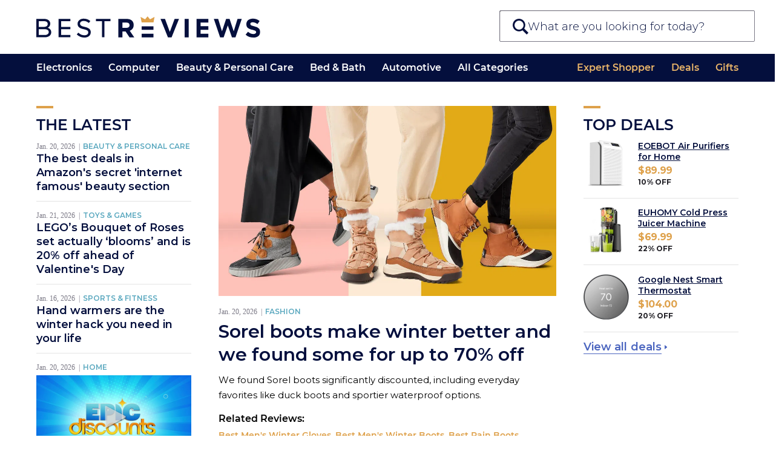

--- FILE ---
content_type: text/html; charset=UTF-8
request_url: https://bestreviews.com/
body_size: 43838
content:
<!DOCTYPE html>
<html lang="en">
<head>
  <meta charset="UTF-8"/>
  <meta http-equiv="X-UA-Compatible" content="IE=Edge"/>
  <meta name="viewport" content="width=device-width, initial-scale=1.0"/>
  <title>BestReviews - Never Settle for Second Best</title>
  <meta name="description" content="Check out our reviews before buying anything. We help ensure that you never end up with something mediocre."/>
  <meta name="robots" content="noai, noimageai">
  <meta name="partnerboostverifycode" content="32dc01246faccb7f5b3cad5016dd5033" />
  <link rel="preconnect" href="https://c.aps.amazon-adsystem.com" /><link rel="preload" href="https://config.aps.amazon-adsystem.com/configs/35d591eb-1820-423e-beae-f14d90cc7e10" as="script" fetchpriority="high" /><script async src="https://config.aps.amazon-adsystem.com/configs/35d591eb-1820-423e-beae-f14d90cc7e10" fetchpriority="high"></script><link rel="preload" href="https://client.aps.amazon-adsystem.com/publisher.js" as="script" fetchpriority="high" /><script async src="https://client.aps.amazon-adsystem.com/publisher.js" fetchpriority="high"></script>    
        <link rel="canonical"  href="https://bestreviews.com" />  <script defer src="https://cdn.cookielaw.org/scripttemplates/otSDKStub.js" type="text/javascript" charset="UTF-8"
          data-domain-script="051df16b-9d30-41a3-91f8-dbf5058f87c1"></script>
  <script type="text/javascript">
    function OptanonWrapper() {
      var link = document.querySelector('.donotsell');
      if (!link) return;

      link.addEventListener('click', function(e){
        e.preventDefault();
        e.stopImmediatePropagation();
        OneTrust.ToggleInfoDisplay();
      }, { capture: true });
    }
  </script>
  <script defer src="https://cdn.cookielaw.org/opt-out/otCCPAiab.js" type="text/javascript" charset="UTF-8"
          ccpa-opt-out-ids="SSPD_BG" ccpa-opt-out-geo="us"
          ccpa-opt-out-lspa="false"></script>
  
  <link rel="dns-prefetch" href="//cdn.bestreviews.com" /><link rel="dns-prefetch" href="//cdn0.bestreviews.com" /><link rel="dns-prefetch" href="//cdn1.bestreviews.com" /><link rel="dns-prefetch" href="//cdn2.bestreviews.com" /><link rel="dns-prefetch" href="//cdn3.bestreviews.com" /><link rel="dns-prefetch" href="//cdn4.bestreviews.com" /><link rel="dns-prefetch" href="//cdn5.bestreviews.com" /><link rel="dns-prefetch" href="//cdn6.bestreviews.com" /><link rel="dns-prefetch" href="//cdn7.bestreviews.com" /><link rel="dns-prefetch" href="//cdn8.bestreviews.com" /><link rel="dns-prefetch" href="//cdn9.bestreviews.com" /><link rel="dns-prefetch" href="//cdn10.bestreviews.com" /><link rel="dns-prefetch" href="//cdn11.bestreviews.com" /><link rel="dns-prefetch" href="//cdn12.bestreviews.com" /><link rel="dns-prefetch" href="//cdn13.bestreviews.com" /><link rel="dns-prefetch" href="//cdn14.bestreviews.com" /><link rel="dns-prefetch" href="//cdn15.bestreviews.com" /><link rel="dns-prefetch" href="//cdn16.bestreviews.com" /><link rel="dns-prefetch" href="//cdn17.bestreviews.com" /><link rel="dns-prefetch" href="//cdn18.bestreviews.com" /><link rel="dns-prefetch" href="//cdn19.bestreviews.com" /><link rel="dns-prefetch" href="//cdn20.bestreviews.com" /><link rel="dns-prefetch" href="//cdn21.bestreviews.com" /><link rel="dns-prefetch" href="//cdn22.bestreviews.com" /><link rel="dns-prefetch" href="//cdn23.bestreviews.com" /><link rel="dns-prefetch" href="//cdn24.bestreviews.com" /><link rel="dns-prefetch" href="//cdn25.bestreviews.com" /><link rel="dns-prefetch" href="//cdn26.bestreviews.com" /><link rel="dns-prefetch" href="//cdn27.bestreviews.com" /><link rel="dns-prefetch" href="//cdn28.bestreviews.com" /><link rel="dns-prefetch" href="//cdn29.bestreviews.com" /><link rel="dns-prefetch" href="//cdn30.bestreviews.com" /><link rel="dns-prefetch" href="//cdn31.bestreviews.com" /><link rel="dns-prefetch" href="https://www.google-analytics.com" /><link rel="dns-prefetch" href="https://www.googletagmanager.com" /><link rel="dns-prefetch" href="https://fonts.googleapis.com" /><link rel="dns-prefetch" href="https://ajax.googleapis.com" /><link rel="dns-prefetch" href="https://cdnjs.cloudflare.com" /><link rel="dns-prefetch" href="https://www.lightboxcdn.com" /><link rel="dns-prefetch" href="https://blue.bestreviews.com" /><link rel="dns-prefetch" href="https://cdn.cookielaw.org" /><meta name="ir-site-verification-token" value="362358649" /><meta name="p:domain_verify" content="25563f405330463ba3adf736fca8619d" /><meta property="fb:pages" content="848379871897765" /><meta name="msvalidate.01" content="58E47A88368684FD3390B03A1F6DC64F" /><div class="blocksv4-bestreviews-tracking-googletagmanager-googletagmanager" >    <script>
        (function (w, d, s, l, i) {
          w[l] = w[l] || []
          w[l].push({
            'gtm.start':
              new Date().getTime(), event: 'gtm.js',
          })
          var f = d.getElementsByTagName(s)[0],
            j = d.createElement(s), dl = l != 'dataLayer' ? '&l=' + l : ''
          j.async = true
          j.src =
            'https://www.googletagmanager.com/gtm.js?id=' + i + dl
          f.parentNode.insertBefore(j, f)
        })(window, document, 'script', 'dataLayer', 'GTM-M5BKX93')
    </script>
    <script>
        window.dataLayer = window.dataLayer || [];
        window.dataLayer.push({"cmURegion":"US"});
    </script>
    </div><script src="https://blue.bestreviews.com/script.js" async></script>
<script>
      window.NXSTdata = window.NXSTdata || {};
      window.NXSTdata.content = window.NXSTdata.content || {};
      window.NXSTdata.page = window.NXSTdata.page || {};
      window.NXSTdata.site = window.NXSTdata.site || {};
      window.NXSTdata.commerce = window.NXSTdata.commerce || {};
      window.NXSTdata.layout = window.NXSTdata.layout || {};
      window.NXSTdata.content = Object.assign(window.NXSTdata.content, {"pageType":"home page","title":"BestReviews - Never Settle for Second Best","description":"Check out our reviews before buying anything. We help ensure that you never end up with something mediocre.","authorName":"BestReviews","pageId":"0","persistentId":"bestreviews-1-home page-0"});
      window.NXSTdata.page = Object.assign(window.NXSTdata.page, {"urlHostname":"https:\/\/bestreviews.com","canonicalUrl":"https:\/\/bestreviews.com","urlSlug":""});
      window.NXSTdata.site = Object.assign(window.NXSTdata.site, {"brandName":"BestReviews","domainName":"bestreviews.com","timeZone":"America\/Los_Angeles"});
      window.NXSTdata.commerce = Object.assign(window.NXSTdata.commerce, {"partnerName":"BestReviews"});</script><script type="application/ld+json">{"@context":"https://schema.org","@type":"WebPage","headline":"BestReviews - Never Settle for Second Best","url":"https://bestreviews.com/","description":"Check out our reviews before buying anything. We help ensure that you never end up with something mediocre.","mainEntity":{"@type":"NewsMediaOrganization","name":"BestReviews","url":"https://bestreviews.com/"},"publisher":{"@type":"Organization","name":"BestReviews","logo":{"@type":"ImageObject","url":"https://cdn.bestreviews.com/images/logo.svg","height":"100","width":"200"}}}</script><script type="application/ld+json">{"@context":"https://schema.org","@type":"WebSite","name":"BestReviews","url":"https://bestreviews.com/","potentialAction":{"@type":"SearchAction","target":"https://bestreviews.com/search?q={search_term_string}","query-input":"required name=search_term_string"},"publisher":{"@type":"Organization","name":"BestReviews","slogan":"Never Settle for Second Best","logo":{"@type":"ImageObject","url":"https://cdn.bestreviews.com/images/logo.svg","height":"100","width":"200"}},"knowsAbout":["Apparel","Appliances","Automotive","Baby & Kids","Beauty & Personal Care","Bed & Bath","Black Friday","Books","Cameras","Computer","Cyber Monday","Education","Electronics","Events","Fashion Accessories","Food & Drink","Gaming","Gifts","Health & Wellness","Holiday","Home","Kitchen","Lawn & Garden","Music","Office","Outdoors","Patio","Pets","Phones","Prime Day","Services","Shoes","Shopping","Sports & Fitness","Tools","Toys & Games","Travel","TVs","Wedding"],"publishingPrinciples":"https://https://bestreviews.com/about-us","sameAs":["https://www.facebook.com/bestreviews","https://twitter.com/bestreviews","https://www.instagram.com/bestreviews/","https://www.linkedin.com/company/bestreviews/","https://www.youtube.com/bestreviews","https://www.pinterest.ca/BestReviews/"]}</script><script type="application/ld+json">{"@context":"http://schema.org","@type":"BreadcrumbList","itemListElement":[{"@type":"ListItem","position":1,"item":{"@id":"https://bestreviews.com/","name":"Homepage"}}]}</script><script type="application/ld+json">{"@context":"https://schema.org","@type":"NewsMediaOrganization","name":"BestReviews","url":"https://bestreviews.com/","logo":"https://cdn.bestreviews.com/images/logo.svg","sameAs":["https://www.facebook.com/bestreviews","https://twitter.com/bestreviews","https://www.instagram.com/bestreviews/","https://www.linkedin.com/company/bestreviews/","https://www.youtube.com/bestreviews","https://www.pinterest.ca/BestReviews/"]}</script><script type="application/ld+json">{"@context":"http://schema.org","@type":"Organization","name":"BestReviews","url":"https://bestreviews.com/","logo":"https://cdn.bestreviews.com/images/logo.svg","parentOrganization":{"@type":"Organization","@id":"https://www.nexstar.tv/","name":"Nexstar Media Group, Inc","url":"https://www.nexstar.tv/"},"sameAs":["https://www.instagram.com/bestreviews/","https://www.linkedin.com/company/bestreviews","https://x.com/bestreviews","https://www.facebook.com/bestreviews/","https://www.youtube.com/bestreviews"],"description":"Check out our reviews before buying anything. We help ensure that you never end up with something mediocre.","email":"info@bestreviews.com","address":{"@type":"PostalAddress","streetAddress":"545 John Carpenter Freeway","addressLocality":"Texas","addressCountry":"US","addressRegion":"TX","postalCode":"75062"}}</script><script type="application/ld+json">{"@context":"https://schema.org","0":{"@context":"https://schema.org","@type":"SiteNavigationElement","name":"Homepage","url":"https://bestreviews.com/","@id":"https://bestreviews.com/#navigation"},"1":{"@context":"https://schema.org","@type":"SiteNavigationElement","name":"Expert Shopper","url":"https://bestreviews.com/articles","@id":"https://bestreviews.com/#navigation"},"2":{"@context":"https://schema.org","@type":"SiteNavigationElement","name":"Black Friday","url":"https://bestreviews.com/black-friday","@id":"https://bestreviews.com/#navigation"},"3":{"@context":"https://schema.org","@type":"SiteNavigationElement","name":"Prime Day","url":"https://bestreviews.com/prime-day","@id":"https://bestreviews.com/#navigation"},"4":{"@context":"https://schema.org","@type":"SiteNavigationElement","name":"Holiday","url":"https://bestreviews.com/holiday","@id":"https://bestreviews.com/#navigation"},"5":{"@context":"https://schema.org","@type":"SiteNavigationElement","name":"FAQ","url":"https://bestreviews.com/faq","@id":"https://bestreviews.com/#navigation"},"6":{"@context":"https://schema.org","@type":"SiteNavigationElement","name":"Deals","url":"https://bestreviews.com/deals","@id":"https://bestreviews.com/#navigation"},"7":{"@context":"https://schema.org","@type":"SiteNavigationElement","name":"Apparel","url":"https://bestreviews.com/apparel","@id":"https://bestreviews.com/#navigation"},"8":{"@context":"https://schema.org","@type":"SiteNavigationElement","name":"Appliances","url":"https://bestreviews.com/appliances","@id":"https://bestreviews.com/#navigation"},"9":{"@context":"https://schema.org","@type":"SiteNavigationElement","name":"Automotive","url":"https://bestreviews.com/automotive","@id":"https://bestreviews.com/#navigation"},"10":{"@context":"https://schema.org","@type":"SiteNavigationElement","name":"Baby & Kids","url":"https://bestreviews.com/baby-and-kids","@id":"https://bestreviews.com/#navigation"},"11":{"@context":"https://schema.org","@type":"SiteNavigationElement","name":"Beauty & Personal Care","url":"https://bestreviews.com/beauty-and-personal-care","@id":"https://bestreviews.com/#navigation"},"12":{"@context":"https://schema.org","@type":"SiteNavigationElement","name":"Bed & Bath","url":"https://bestreviews.com/bed-and-bath","@id":"https://bestreviews.com/#navigation"},"13":{"@context":"https://schema.org","@type":"SiteNavigationElement","name":"Books","url":"https://bestreviews.com/books","@id":"https://bestreviews.com/#navigation"},"14":{"@context":"https://schema.org","@type":"SiteNavigationElement","name":"Cameras","url":"https://bestreviews.com/camera","@id":"https://bestreviews.com/#navigation"},"15":{"@context":"https://schema.org","@type":"SiteNavigationElement","name":"Computer","url":"https://bestreviews.com/computer","@id":"https://bestreviews.com/#navigation"},"16":{"@context":"https://schema.org","@type":"SiteNavigationElement","name":"Education","url":"https://bestreviews.com/education","@id":"https://bestreviews.com/#navigation"},"17":{"@context":"https://schema.org","@type":"SiteNavigationElement","name":"Electronics","url":"https://bestreviews.com/electronics","@id":"https://bestreviews.com/#navigation"},"18":{"@context":"https://schema.org","@type":"SiteNavigationElement","name":"Events","url":"https://bestreviews.com/events","@id":"https://bestreviews.com/#navigation"},"19":{"@context":"https://schema.org","@type":"SiteNavigationElement","name":"Fashion Accessories","url":"https://bestreviews.com/fashion-accessories","@id":"https://bestreviews.com/#navigation"},"20":{"@context":"https://schema.org","@type":"SiteNavigationElement","name":"Food & Drink","url":"https://bestreviews.com/food-drink","@id":"https://bestreviews.com/#navigation"},"21":{"@context":"https://schema.org","@type":"SiteNavigationElement","name":"Gaming","url":"https://bestreviews.com/gaming","@id":"https://bestreviews.com/#navigation"},"22":{"@context":"https://schema.org","@type":"SiteNavigationElement","name":"Gifts","url":"https://bestreviews.com/gifts","@id":"https://bestreviews.com/#navigation"},"23":{"@context":"https://schema.org","@type":"SiteNavigationElement","name":"Health & Wellness","url":"https://bestreviews.com/health-and-wellness","@id":"https://bestreviews.com/#navigation"},"24":{"@context":"https://schema.org","@type":"SiteNavigationElement","name":"Home","url":"https://bestreviews.com/home","@id":"https://bestreviews.com/#navigation"},"25":{"@context":"https://schema.org","@type":"SiteNavigationElement","name":"Kitchen","url":"https://bestreviews.com/kitchen","@id":"https://bestreviews.com/#navigation"},"26":{"@context":"https://schema.org","@type":"SiteNavigationElement","name":"Lawn & Garden","url":"https://bestreviews.com/lawn-and-garden","@id":"https://bestreviews.com/#navigation"},"27":{"@context":"https://schema.org","@type":"SiteNavigationElement","name":"Music","url":"https://bestreviews.com/music","@id":"https://bestreviews.com/#navigation"},"28":{"@context":"https://schema.org","@type":"SiteNavigationElement","name":"Office","url":"https://bestreviews.com/office","@id":"https://bestreviews.com/#navigation"},"29":{"@context":"https://schema.org","@type":"SiteNavigationElement","name":"Outdoors","url":"https://bestreviews.com/outdoors","@id":"https://bestreviews.com/#navigation"},"30":{"@context":"https://schema.org","@type":"SiteNavigationElement","name":"Patio","url":"https://bestreviews.com/patio","@id":"https://bestreviews.com/#navigation"},"31":{"@context":"https://schema.org","@type":"SiteNavigationElement","name":"Pets","url":"https://bestreviews.com/pets","@id":"https://bestreviews.com/#navigation"},"32":{"@context":"https://schema.org","@type":"SiteNavigationElement","name":"Phones","url":"https://bestreviews.com/phone","@id":"https://bestreviews.com/#navigation"},"33":{"@context":"https://schema.org","@type":"SiteNavigationElement","name":"Services","url":"https://bestreviews.com/services","@id":"https://bestreviews.com/#navigation"},"34":{"@context":"https://schema.org","@type":"SiteNavigationElement","name":"Shoes","url":"https://bestreviews.com/shoes","@id":"https://bestreviews.com/#navigation"},"35":{"@context":"https://schema.org","@type":"SiteNavigationElement","name":"Shopping","url":"https://bestreviews.com/shopping","@id":"https://bestreviews.com/#navigation"},"36":{"@context":"https://schema.org","@type":"SiteNavigationElement","name":"Sports & Fitness","url":"https://bestreviews.com/sports-and-fitness","@id":"https://bestreviews.com/#navigation"},"37":{"@context":"https://schema.org","@type":"SiteNavigationElement","name":"Tools","url":"https://bestreviews.com/tools","@id":"https://bestreviews.com/#navigation"},"38":{"@context":"https://schema.org","@type":"SiteNavigationElement","name":"Toys & Games","url":"https://bestreviews.com/toys-and-games","@id":"https://bestreviews.com/#navigation"},"39":{"@context":"https://schema.org","@type":"SiteNavigationElement","name":"Travel","url":"https://bestreviews.com/travel","@id":"https://bestreviews.com/#navigation"},"40":{"@context":"https://schema.org","@type":"SiteNavigationElement","name":"TVs","url":"https://bestreviews.com/tv","@id":"https://bestreviews.com/#navigation"},"41":{"@context":"https://schema.org","@type":"SiteNavigationElement","name":"Wedding","url":"https://bestreviews.com/wedding","@id":"https://bestreviews.com/#navigation"}}</script>
  <script>
    // Polyfils.
    window.supportsPassiveEvent = false;
    try {
      var opts = Object.defineProperty({}, 'passive', {
        get: function () {
          window.supportsPassiveEvent = true;
        },
      });
      window.addEventListener('testPassive', null, opts);
      window.removeEventListener('testPassive', null, opts);
    } catch (e) {
    }

    // Touch events and scroll fix for Safari and iOS.
    try {
      document.body.addEventListener('touchstart',
        function () {
        },
        window.supportsPassiveEvent ? {passive: true} : false);
    } catch (e) {
    }

    // Next seems not to be required anymore.
    (function () {
      var s = function (u) {
        var e = document.createElement('script');
        e.setAttribute('src', u);
        e.setAttribute('async');
        document.body.appendChild(e);
      };
      if (!window.matchMedia) s('//cdn.jsdelivr.net/npm/matchmedia-polyfill');
      if (!window.console) window.console = {
        error: function () {
        },
        log: function () {
        },
      };
      if (!window.addEventListener) s('//cdnjs.cloudflare.com/ajax/libs/es5-shim/4.5.7/es5-shim.min.js');
    })();
  </script>
<style type="text/css" data-url="//assets.bestreviews.com/0/e/0e017161e4c8393710a99d23c0cf2cd2.css?r=17689210658f00b204e9800998">
/*! normalize.css v8.0.1 | MIT License | github.com/necolas/normalize.css */
 html{line-height:1.15;-webkit-text-size-adjust:100%}body{margin:0}main{display:block}h1{font-size:2em;margin:.67em 0}hr{box-sizing:content-box;height:0;overflow:visible}pre{font-family:monospace,monospace;font-size:1em}a{background-color:#fff0}abbr[title]{border-bottom:none;text-decoration:underline;text-decoration:underline dotted}b,strong{font-weight:bolder}code,kbd,samp{font-family:monospace,monospace;font-size:1em}small{font-size:80%}sub,sup{font-size:75%;line-height:0;position:relative;vertical-align:baseline}sub{bottom:-.25em}sup{top:-.5em}img{border-style:none}button,input,optgroup,select,textarea{font-family:inherit;font-size:100%;line-height:1.15;margin:0}button,input{overflow:visible}button,select{text-transform:none}button,[type="button"],[type="reset"],[type="submit"]{-webkit-appearance:button}button::-moz-focus-inner,[type="button"]::-moz-focus-inner,[type="reset"]::-moz-focus-inner,[type="submit"]::-moz-focus-inner{border-style:none;padding:0}button:-moz-focusring,[type="button"]:-moz-focusring,[type="reset"]:-moz-focusring,[type="submit"]:-moz-focusring{outline:1px dotted ButtonText}fieldset{padding:.35em .75em .625em}legend{box-sizing:border-box;color:inherit;display:table;max-width:100%;padding:0;white-space:normal}progress{vertical-align:baseline}textarea{overflow:auto}[type="checkbox"],[type="radio"]{box-sizing:border-box;padding:0}[type="number"]::-webkit-inner-spin-button,[type="number"]::-webkit-outer-spin-button{height:auto}[type="search"]{-webkit-appearance:textfield;outline-offset:-2px}[type="search"]::-webkit-search-decoration{-webkit-appearance:none}::-webkit-file-upload-button{-webkit-appearance:button;font:inherit}details{display:block}summary{display:list-item}template{display:none}[hidden]{display:none}@font-face{font-family:'Montserrat-SemiBold';font-style:normal;font-weight:600;font-display:swap;src:local('Montserrat SemiBold'),local('Montserrat-SemiBold'),url(https://fonts.gstatic.com/s/montserrat/v14/JTURjIg1_i6t8kCHKm45_bZF3gnD_g.woff2) format('woff2');unicode-range:U+0000-00FF,U+0131,U+0152-0153,U+02BB-02BC,U+02C6,U+02DA,U+02DC,U+2000-206F,U+2074,U+20AC,U+2122,U+2191,U+2193,U+2212,U+2215,U+FEFF,U+FFFD}@font-face{font-family:'--montserrat-system-fallback';ascent-override:98%;descent-override:19%;line-gap-override:normal;advance-override:87%;src:local('Verdana')}html{-webkit-text-size-adjust:100%;text-size-adjust:100%}body{margin:0;background-color:#fff;font-family:'Montserrat',--montserrat-system-fallback,'Verdana',sans-serif;font-stretch:normal;font-kerning:none;overflow-x:hidden}*:after,*:before{box-sizing:inherit}.header-text{font-size:80px;line-height:90px;font-weight:700}.header-h1{font-size:36px;line-height:40px;text-transform:uppercase;letter-spacing:-1px}.module-h1{font-size:36px;line-height:40px;letter-spacing:-.02em}.header-h2{font-size:22px;line-height:38px;letter-spacing:-.02em;font-weight:400}.widget .subtitle-split,.widget .header-h1,.widget .header-h2{text-transform:none!important}.widget .header-h1{letter-spacing:-1px}@media (max-width:768px){.widget .header-h1{font-size:28px}}@media (max-width:320px){.widget .header-h1{font-size:26px}}.product-header{font-size:20px;line-height:20px}.slidebar-header{font-size:17px;line-height:30px;letter-spacing:30px;font-weight:600}.main-text{font-size:17px;line-height:30px}.label-text{font-size:16px;line-height:25px}.uppcs{text-transform:uppercase}p{margin:25px 0;padding:0}.blue-title{color:#333e48}.darkblue{color:#21272e}.blue{color:#225d8d}.brown-base{color:#cea052}.brown-active{color:#bb9048}.brown-event{color:#a17c3d}.gray{color:#7a7a7a}.gray-light1{color:#949494}.gray-light2{color:#adadad}.silver{color:#f2f2f2}.silver-light{color:#fafafa}.cyan{color:#4cbd99}.blue-light{color:#4ab8eb}.purple{color:#9664c5}.grid{width:964px;margin:0 auto}.grid-row{clear:left}.grid-row:after,.grid:after{content:'';display:table;clear:both}.grid-cell{margin-right:32px;float:left}.cell1{width:51px}.cell2{width:134px}.cell3{width:217px}.cell4{width:300px}.cell5{width:383px}.cell6{width:466px}.cell7{width:549px}.cell7>p:first-child{margin-top:0}.cell8{width:632px}.cell9{width:715px}.cell10{width:798px}.cell11{width:881px}.cell12{width:964px}.grid-row>.grid-cell:last-child,.grid-cell.last{margin-right:0!important}@media (max-width:1080px){.grid{width:auto}}@media (max-width:767px){.grid,.grid-cell,.cell1,.cell2,.cell3,.cell4,.cell5,.cell6,.cell7,.cell8,.cell9,.cell10,.cell11,.cell12{float:none;width:auto;max-width:100%;margin:0}}a{color:#cea052;text-decoration:none}a:hover{color:#bb9048;text-decoration:underline}a:active{color:#a17c3d}ul.menu,ul.menu li{margin:0;padding:0}ul.menu li{list-style:none}*:focus{outline:none}:-moz-ui-invalid:not(output){box-shadow:none}.field{padding:7px 15px;font-size:16px;background-color:#fff;border:1px solid white!important;-webkit-border-radius:5px;-moz-border-radius:5px;border-radius:5px}.field:hover{border:1px solid #adadad!important}.field.active{border:1px solid #cea052!important}.button{font-size:15px;padding:9px 0;width:130px;border:none;margin:15px auto;border-radius:2px;background-color:#4b65bf;color:#fff;cursor:pointer;display:inline-block;text-align:center}.button:hover{background-color:#4b65bf;color:#fff}.button-danger{padding:5px 15px;font-size:16px;color:#e23434;background-color:#fff0;cursor:pointer;border:2px solid #fff0;font-weight:lighter}.button[disabled]{opacity:.9;filter:grayscale(1);pointer-events:none}.button:hover,.button:active{background-color:#4b72cc}.button-danger:hover{background:#fff0;border-color:#e23434}.button-primary{border-radius:0;font-weight:400}.button-secondary{border-radius:0;padding:7px 15px;font-size:16px;color:#225d8d;border:1px solid #9b9b9b;cursor:pointer}.price-button{width:50px;padding:3px 0;font-size:14px;color:#cea052;border:1px solid #cea052;text-align:center}.price-button:hover,.active-button{background-color:#cea052;color:#fff}.cke_editable{background-color:#fff}ul{margin:0;padding-left:20px}ul li{padding-left:5px;margin-bottom:5px}iframe{border:0}#go-top{display:none;position:fixed;bottom:0;right:20px;width:42px;height:42px;background:#fff;color:#ccc;border:1px solid #ddd;border-bottom:0;border-radius:7px 7px 0 0;z-index:100000;box-shadow:1px 1px 16px 2px rgb(0 0 0 / .1);cursor:pointer}#go-top:after{font-family:'Arial',sans-serif;content:'\25B2';font-size:22px;line-height:42px;vertical-align:middle;width:42px;text-align:center;display:inline-block}.loader{border:2px solid #f3f3f3;border-top:2px solid #333e48;border-radius:50%;width:30px;height:30px;margin:32px auto;animation:spin 2s linear infinite}@keyframes spin{0%{transform:rotate(0deg)}100%{transform:rotate(360deg)}}a.icon-mail:before{content:'';display:inline-block;width:22px;height:22px;margin-right:.67em;background:url(//cdn.bestreviews.com/images/v4/icons/Subscribe_ico.svg) 50% 50% no-repeat;background-size:contain;vertical-align:middle}.widget video{width:100%}.check-price{width:117px;margin:10px auto;padding:3px 0;font-size:16px;text-decoration:none;border:1px solid #cea052;background:#cea052;color:#fff}@media (min-width:768px){a:hover .check-price,:hover>.check-price,.check-price:hover{color:#cea052;background:#fff}}@media (max-width:767px){.check-price:active,.check-price:focus{color:#cea052;background:#fff}}.widget-productsingle :hover .check-price{background:#cea052;color:#fff}.active-price-btn{color:white!important;background-color:#cea052!important}.active-cell{background-color:#f2f2f2!important}body.no-header-footer{margin-top:0}a{color:#4b65bf;text-decoration:none}a:hover{text-decoration:none}#frame{min-width:290px;margin:0 10px}#container{min-width:290px}#content{min-width:290px}#content .not-found-text{padding:15px 0 0 0;color:#666;text-align:center}.br-section-header-line{display:block;width:18px;height:1px;border-bottom:solid 3px #cda053;margin:0 auto 3px}@media (min-width:768px){.br-section-header-line{display:block;width:33px;border-bottom:solid 4px #cda053}}@media (min-width:1280px){.br-section-header-line{display:block;width:35px;border-bottom:solid 5px #cda053;position:relative;margin:0 0 9px}}.br-arrow-right,.br-arrow-right-large{display:inline-block;width:0;height:0;border-top:4px solid #fff0;border-bottom:4px solid #fff0;border-left:5px solid #4b65bf;position:relative;top:11px;right:1px}@media (min-width:768px){.br-arrow-right-large{border-top:4px solid #fff0;border-bottom:4px solid #fff0;border-left:5px solid #4b65bf}}@media (min-width:1280px){.br-arrow-right,.br-arrow-right-large{border-top:4px solid #fff0;border-bottom:4px solid #fff0;border-left:4px solid #4b65bf}.br-arrow-right-large{border-left:5px solid #4b65bf}}.search-component .autocomplete-placeholder .results{list-style:none;margin:0;padding:0;font-size:.8em}.search-component.show .autocomplete-placeholder .results{display:block}.search-component .autocomplete-placeholder .results li{margin-bottom:0;padding-left:0}.search-component .autocomplete-placeholder .results a{display:block;height:25px;padding:15px;border-top:1px solid #e3e3e3;color:#040f3d;background:#fff;line-height:30px;overflow:hidden;text-overflow:ellipsis;white-space:nowrap}.search-component .autocomplete-placeholder .results .selected a,.search-component .autocomplete-placeholder .results a:hover{background:#040f3d;text-decoration:none;color:#fff}.search-component .autocomplete-placeholder .results .info{vertical-align:middle;text-align:left}.search-component .autocomplete-placeholder .ajax-search-info{padding:15px 10px 10px 10px;border-top:1px solid #e3e3e3;color:#225c8b;background:#fff;word-wrap:break-word}@media (min-width:768px) and (max-width:1280px){.search-component .autocomplete-placeholder .results a{overflow:hidden;line-height:35px;vertical-align:middle;height:35px}}@media (max-width:360px){.search-component .autocomplete-placeholder .results a{padding:0 8px 0 10px;overflow:hidden;line-height:42px;vertical-align:middle;height:42px}}.site--link-more{border-bottom:1px solid #4b65bf;color:#4b65bf}.site--link-more:hover{color:#4b65bf}.site--link-more:after{content:'';display:inline-block;margin-bottom:.12em;margin-right:-.52em;border-top:.23em solid #fff0;border-bottom:.23em solid #fff0;border-left:.32em solid #4b65bf;margin-left:0}.header-container{width:100%;background-color:#fff;box-sizing:border-box;margin:0;z-index:10}.header-container--holder--logo-search--holder{padding:16.5px 20px}@media (max-width:767px){.header-container--holder--logo-search--holder{border-bottom:1px solid #7b7986}}@media (min-width:768px){.header-container--holder--logo-search--holder{height:75px;padding:0 20px;position:relative}}@media (min-width:1280px){.header-container--holder--logo-search--holder{max-width:1280px;height:89px;padding:0;margin:0 auto}}.header-container--holder--logo-search--logo{display:block;max-width:calc(100% - 44px);margin-left:42px}@media (min-width:340px){.header-container--holder--logo-search--logo{max-width:224px;height:23px;margin-left:auto;margin-right:auto}}@media (min-width:768px){.header-container--holder--logo-search--logo{max-width:unset;height:27px;margin-top:25px;float:left;margin-left:10px;width:266px}}@media (min-width:1280px){.header-container--holder--logo-search--logo{width:370px;height:37px;margin-left:60px;margin-top:27px}}.header-container--holder--logo-search--logo img{display:block;max-width:100%;max-height:100%}body.login-page #logo img{margin:0 auto!important}@media (max-width:339px){.header-container--holder--logo-search--logo{margin-right:42px}}.header--menu{margin:0 30px}@media (min-width:1280px){.header--menu{max-width:1160px;margin:0 auto}}.header--menu ul{margin:0;padding:0}.header--menu li{list-style:none;margin:0;padding:0}.header-container--holder--navigation--toggle,.header-container--holder--navigation--close{display:none}.header--menu-list-item--title{font-family:"Montserrat-SemiBold","Monserat",sans-serif}.header--menu-list-item--title a{display:block;font-size:13px;line-height:1.23;font-weight:600;padding:9px 0;cursor:pointer}@media (min-width:1000px){.header--menu-list-item--title a{font-size:15px;padding:12px 0}}@media (min-width:1280px){.header--menu-list-item--title a{padding:14px 0;line-height:1.14;font-size:16px;font-weight:400}}@media (max-width:767px){.header-container--holder--navigation--overlay,.header-container--holder--navigation--overlay body{overflow:hidden;height:100%;max-height:100%}.header--menu--entities-list{display:flex;flex-flow:column}.header--menu--entities-list .header--menu-list-item:not([data-visible-s]){display:none}.header-container--holder--navigation--close{content:"";display:block;height:11px;width:11px;background-image:url("data:image/svg+xml;base64, [base64]");background-repeat:no-repeat;background-size:contain;position:absolute;right:0;top:2px;border:10px solid #fff;text-indent:-100px;overflow:hidden}.header-container--holder--navigation--toggle{display:block;position:relative;width:29px;height:20px;text-indent:-100px;overflow:hidden;float:left;margin-top:-97px;margin-left:20px;background:url("data:image/svg+xml;base64, [base64]") no-repeat 50% 50%;background-size:contain}.header-container--holder--navigation{position:fixed;display:block;z-index:90000000;overflow:hidden;top:0;right:0;bottom:0;left:0;width:100%;width:100vw;height:100%;height:100vh;box-sizing:border-box;background-color:#fff0;transform:translateX(-100%);transition:background-color 120ms,transform 180ms ease-in-out 112ms}.header-container--holder--navigation:target,.header-container--holder--navigation.show{background-color:rgb(0 0 0 / .4);transform:translateX(0);transition:background-color 120ms 180ms,transform 180ms ease-in-out}.header-container--holder--navigation .header--menu{color:#040f3d;background-color:#fff;box-sizing:border-box;margin:0 40px 0 0;max-width:300px;box-shadow:0 0 6px -2px #000;overflow:auto;-webkit-overflow-scrolling:touch;height:100%;height:100vh;position:relative;padding-bottom:120px}.header-container--holder--navigation .header--menu:before{content:"";display:block;margin:19px 32px 17px 20px;height:21px;background:var(--logo);background-size:contain;background-repeat:no-repeat}.header-container--holder--navigation .header--menu--categories-list .header--menu-list-item:not(.all-categories){display:none!important}.header-container--holder--navigation .header--menu-list-item--title{font-size:16.5px;text-transform:uppercase;font-weight:600;position:relative}.header-container--holder--navigation .header--menu-list-item--title a{padding:15px 20px 13px 20px;font-size:15px;line-height:1.28;font-weight:600;cursor:pointer;letter-spacing:1.12px;color:#040f3d}.header-container--holder--navigation .header--menu-list-item--title:before{content:"";position:absolute;top:0;border-top:1px solid #dbdbdb;left:20px;right:20px}.header-container--holder--navigation .header--menu--categories-list .header--menu-list-item--title:after{position:absolute;right:14px;top:50%;transform:translate(-50%,-50%);width:14px;height:14px;content:"";transition:transform 140ms ease-in-out;margin:0;padding:0;box-sizing:border-box;background-repeat:no-repeat;background-size:cover;transform-origin:50% 50%;background-position:50% 50%;background-image:url("data:image/svg+xml;base64, [base64]")}.header-container--holder--navigation .expanded .header--menu-list-item--title{background:#dea14b}.header-container--holder--navigation .expanded .header--menu-list-item--title:before{display:none}.header-container--holder--navigation .expanded .header--menu-list-item--title:after{background-image:url("data:image/svg+xml;base64, [base64]");transform:translate(-50%,-50%) rotate(90deg)}.header-container--holder--navigation .expanded .header--menu-list-item--title a{color:#ffffff!important}.header-container--holder--navigation .expanded .header--menu-list-item--content{transform:translateY(0);max-height:2000px;padding:10px 0}.header-container--holder--navigation .header--menu-list-item--content{background:#f8f8fa;overflow:hidden;transition:padding 260ms ease-in-out,transform 120ms linear,max-height 120ms linear;transform:translateY(-100%);transform-origin:top center;max-height:0}.header-container--holder--navigation .header--menu-list-item--content a{padding:6px 10px;margin-left:10px;margin-right:10px;display:block;font-size:14px;line-height:17px;color:#040f3d}.header-container--holder--navigation .header--menu-list-item--content a:hover,.header-container--holder--navigation .header--menu-list-item--content a:active{color:#c9882c;background:#eef0f4;font-family:"Montserrat-SemiBold","Monserat",sans-serif}.header-container--holder--navigation .header--menu-list-item--content-wrapper{overflow:hidden;content-visibility:auto}}@media (min-width:768px){.header-container{position:sticky;top:0;z-index:1000000}.header-container--holder--navigation{background-color:#040f3d;color:#fff}.header--menu{display:flex;flex-direction:row;justify-content:space-between}.header--menu--categories-list,.header--menu--entities-list{display:flex;flex-wrap:nowrap;flex-direction:row;align-items:center}.header--menu--entities-list .header--menu-list-item:not([data-visible-l]){display:none}.header--menu-list-item.last .header--menu-list-item--title{margin-right:0!important}.header--menu--categories-list .header--menu-list-item.all-categories{display:block}.header--menu-list-item .header--menu-list-item--title{position:relative;margin-left:11px;margin-right:11px;white-space:nowrap}.header--menu-list-item:first-child .header--menu-list-item--title{margin-left:0}.header--menu-list-item:last-child .header--menu-list-item--title{margin-right:0}.header--menu-list-item:hover .header--menu-list-item--title:before{content:"";position:absolute;bottom:0;height:0;z-index:1;width:100%;border-top:3px solid #cea052}.header--menu-list-item--title a,.header--menu-list-item--title a:visited,.header--menu-list-item--title a:hover{color:#fff}.header--menu--entities-list-item a,.header--menu--entities-list-item a:visited,.header--menu--entities-list-item a:hover{color:#cea052}.header--menu--entities-list a,.header--menu--entities-list a:visited,.header--menu--entities-list a:hover{color:#eab569}.header--menu--categories-list .header--menu-list-item.menu-loaded:hover:before{content:"";display:block;position:fixed;left:0;right:0;height:100%;background:rgb(0 0 0 / .4);z-index:-1;pointer-events:none}.overlay-dynamic-position .header--menu--categories-list .header--menu-list-item.menu-loaded:hover:before{top:var(--overlay-top)}.header--menu--categories-list .header--menu-list-item.menu-loaded:hover .header--menu-list-item--title:after{content:"";border:12px solid #fff0;width:0;height:6px;position:absolute;transform:translate(-50%,-50%);display:block;left:50%;z-index:1;border-bottom:9px solid #fff}.header--menu--categories-list .header--menu-list-item.menu-loaded .header--menu-list-item--content-wrapper{display:none;position:absolute;width:calc(100% - 60px);left:50%;transform:translateX(-50%)}.header--menu--categories-list .header--menu-list-item.menu-loaded:hover .header--menu-list-item--content-wrapper{display:block}.header--menu--categories-list .header--menu-list-item.menu-loaded .header--menu-list-item--content{margin-top:12px;background-color:#fff;column-count:3;border-radius:5px;font-size:14px;color:#212026;box-sizing:border-box;padding:21px 32px;line-height:16px;max-height:calc(98vh - 200px);overflow:auto}.header--menu--categories-list .header--menu-list-item.menu-loaded .header--menu-list-item--content a{display:block;color:inherit;padding:6px 16px}.header--menu--categories-list .header--menu-list-item.menu-loaded .header--menu-list-item--content a:hover{background:#f8f8fa;color:#dea14b;text-shadow:-.06ex 0 0 currentColor,.06ex 0 0 currentColor}.header--menu--categories-list .header--menu-list-item.menu-loaded .header--menu-list-item--content a:focus{color:#c9882c;background:#f8f8fa}.header--menu--categories-list .header--menu-list-item.menu-loaded .header--menu-list-item--content li{break-inside:avoid-column}}@media (min-width:768px) and (max-width:1280px){.header--menu--categories-list:not(.dynamic-categories) .header--menu-list-item:nth-child(n+5):not(.all-categories){display:none}}@media (min-width:768px) and (max-width:1023px){.header--menu--categories-list:not(.dynamic-categories) .header--menu-list-item:nth-child(n+4):not(.all-categories){display:none}}@media (min-width:768px) and (max-width:980px){.header--menu--categories-list:not(.dynamic-categories) .header--menu-list-item:nth-child(n+3):not(.all-categories){display:none}}@media (min-width:768px) and (min-width:1280px){.header--menu-list-item .header--menu-list-item--title{margin-left:12px;margin-right:15px}}@media (min-width:768px) and (min-width:1280px){.header--menu--categories-list .header--menu-list-item.menu-loaded .header--menu-list-item--content-wrapper{width:1160px}}@media (min-width:768px) and (min-width:1280px){.header--menu--categories-list .header--menu-list-item.menu-loaded .header--menu-list-item--content{padding:20px 38px;font-size:15px;line-height:17px;column-count:5}}@media (min-width:768px) and (min-width:1280px){.header--menu--categories-list .header--menu-list-item.menu-loaded .header--menu-list-item--content a{padding:7px 10px}}.header-container .blocksv4-bestreviews-common-headersearch{height:82px!important;width:356px!important}.header-container .blocksv4-bestreviews-common-headersearch .search-component .toggle-button{display:none!important}.header-container .blocksv4-bestreviews-common-headersearch .search-component .search-component-field-wrapper{display:block!important;top:24px!important;border:none!important;height:46px!important}.header-container .search-component-field-wrapper-inner{border:1px solid #7b7986!important;border-radius:2px!important;box-shadow:inset 1px 1px 1px -1px #000000!important;width:330px;height:46px!important}.header-container .blocksv4-bestreviews-common-headersearch .search-component .search-button{height:50px!important;width:52px!important;padding:0!important;margin:0!important;left:0!important;border:none!important;background-color:transparent!important;background-repeat:no-repeat!important;background-position:0 1px!important;background-size:20px!important;background-image:url("data:image/svg+xml;base64, [base64]")!important}.header-container .blocksv4-bestreviews-common-headersearch .search-component .search-button:before{content:""!important}.header-container .blocksv4-bestreviews-common-headersearch input{width:313px!important;border:none!important;height:50px!important;top:0!important;margin-left:23px!important;padding-left:25px!important;font-weight:400;font-weight:lighter!important}.header-container .blocksv4-bestreviews-common-headersearch .search-component .autocomplete-placeholder{z-index:10!important;top:58px!important;border:1px solid #7b7986!important;width:328px!important;border-radius:0 0 3px 3px;background:#fff}.header-container .blocksv4-bestreviews-common-headersearch .search-component .autocomplete-placeholder .results a{background:#fff0}.header-container .blocksv4-bestreviews-common-headersearch .search-component .autocomplete-placeholder .results a:hover{background:#040f3d}.header-container .blocksv4-bestreviews-common-headersearch .search-component .autocomplete-placeholder .results li:first-child a{border-top:none!important}.header-container .search-component .autocomplete-placeholder .ajax-search-info{color:#212026}.header-container .blocksv4-bestreviews-common-headersearch input::placeholder{color:#040f3d!important;letter-spacing:0px!important;font-weight:inherit!important}@media (max-width:767px){.header-container .blocksv4-bestreviews-common-headersearch{position:relative!important;float:none!important;margin:0 auto;width:unset!important;height:56px!important}.header-container .blocksv4-bestreviews-common-headersearch .search-component .search-component-field-wrapper{top:4.5px!important;left:-1px!important}.header-container .blocksv4-bestreviews-common-headersearch .search-component .search-component-field-wrapper-inner{height:38px!important;overflow:hidden;width:unset!important}.header-container .blocksv4-bestreviews-common-headersearch .search-component .search-component-field-wrapper-inner .search-button{height:20px!important;width:20px!important;top:8px;left:10px!important}.header-container .blocksv4-bestreviews-common-headersearch .search-component .search-component-field-wrapper-inner input{margin-left:28px!important;padding-left:8px!important;font-size:14px;background:transparent!important;width:calc(100% - 34px)!important}.header-container .blocksv4-bestreviews-common-headersearch .search-component .autocomplete-placeholder{top:47px!important;width:100%!important;border-radius:3px!important;overflow:hidden;border-color:#7b7986;border-width:2px;margin-left:-.5px;box-sizing:border-box;border-right-width:1px;border-top-left-radius:0!important;border-top-right-radius:0!important;margin-top:2px}.header-container .blocksv4-bestreviews-common-headersearch .search-component .autocomplete-placeholder .ajax-search-info{border-top:none!important}}@media (min-width:768px) and (max-width:1279px){.header-container .blocksv4-bestreviews-common-headersearch .search-component .search-component-field-wrapper-inner{top:0;width:328px;right:24px;left:auto}.header-container .blocksv4-bestreviews-common-headersearch .search-component .search-component-field-wrapper{top:13.5px!important;left:auto;right:6px}.header-container .blocksv4-bestreviews-common-headersearch input{top:-2px}.header-container .blocksv4-bestreviews-common-headersearch .search-component .search-button{background-position:16px 13px!important;background-size:23px!important;top:-1px!important}.header-container .blocksv4-bestreviews-common-headersearch .search-component .autocomplete-placeholder{margin-left:-4px}}@media (min-width:1280px){.header-container .blocksv4-bestreviews-common-headersearch{right:9px!important;width:472px!important;position:absolute!important;height:82px!important}.header-container .blocksv4-bestreviews-common-headersearch .search-component .search-component-field-wrapper{display:block!important;position:absolute;border:none!important;top:18.5px!important;width:420px!important;height:50px!important}.header-container .search-component-field-wrapper-inner{border:1px solid #7b7986!important;border-radius:2px!important;box-shadow:inset 1px 1px 1px -1px #000000!important;width:420px!important;height:50px!important}.header-container .blocksv4-bestreviews-common-headersearch input{width:326px!important;border:none!important;height:46px!important;padding-left:23px!important;background:transparent!important;margin-top:4px!important}.header-container .blocksv4-bestreviews-common-headersearch input::placeholder{letter-spacing:0!important;font-size:18px!important}.header-container .blocksv4-bestreviews-common-headersearch .search-component .search-button{left:0!important;border:none!important;right:0!important;height:48px!important;background-position:21px 14px!important;background-size:26px!important;top:-1px!important}.header-container .blocksv4-bestreviews-common-headersearch .search-component .autocomplete-placeholder{top:67px!important;width:420px!important;border:1px solid #7b7986!important;border-radius:3px;border-top-left-radius:0!important;border-top-right-radius:0!important}}@media screen and (max-width:767px){#header-container .header-container--holder--logo-search--holder{position:relative}#header-container .blocksv4-bestreviews-common-headersearch{display:none;transition:opacity 0.3s ease,height 0.3s ease;height:0!important;opacity:0;top:2px}#header-container .blocksv4-bestreviews-common-headersearch .search-component-field-wrapper{opacity:0;transition:opacity 0.3s ease,height 0.3s ease}#header-container .blocksv4-bestreviews-common-headersearch .search-component-field-wrapper .search-button{display:none}#header-container .blocksv4-bestreviews-common-headersearch .search-component-field-wrapper .search-component-field-wrapper-inner input{margin-left:5px!important}#header-container .blocksv4-bestreviews-common-headersearch.override-height{height:50px!important}#header-container .header-container--holder--navigation--toggle{position:absolute;margin:0;left:20px;top:20px}#header-container #logo{-webkit-touch-callout:none;-webkit-user-select:none;-khtml-user-select:none;-moz-user-select:none;-ms-user-select:none;user-select:none;-webkit-tap-highlight-color:#fff0}#header-container .search-icon:after{content:" ";display:inline-block;width:20px;height:20px;position:absolute;right:20px;top:18px;background-image:url("data:image/svg+xml;base64, [base64]");background-repeat:no-repeat;background-size:20px 20px}#header-container .search-icon.search-open:after{background-image:url("data:image/svg+xml;base64, [base64]");background-size:15px 15px;background-position:center}}.header-container .header-container-inner .blocksv4-bestreviews-common-headersearch{display:block}.blocksv4-bestreviews-common-headersearch{position:relative;float:right;height:100%;z-index:1000;width:360px;margin:0}.blocksv4-bestreviews-common-headersearch .search-component .search-button{cursor:pointer;position:absolute;top:0;bottom:0;right:0;margin:auto 0;z-index:5;display:inline-block;width:50px;height:40px;content:"";background:url(//cdn20.bestreviews.com/images/v4/mag_glass_small_blue.svg) 16px 12px/17px 16px no-repeat;border:1px solid #d5d5d5;border-left:none}.blocksv4-bestreviews-common-headersearch .search-component-field-wrapper .search-button img{display:none;position:relative;top:0;left:0}.blocksv4-bestreviews-common-headersearch .search-component .toggle-button{display:none}.blocksv4-bestreviews-common-headersearch .search-component-field-wrapper{height:100%}.blocksv4-bestreviews-common-headersearch .search-component input{margin:auto 0;padding-left:20px;height:40px;width:310px;display:inline-block;box-sizing:border-box;border:1px solid #d5d5d5;border-right:none;position:absolute;top:0;bottom:0;right:50px;-webkit-appearance:none;-webkit-border-radius:0;-moz-border-radius:0;border-radius:0}.blocksv4-bestreviews-common-headersearch .search-component input::-ms-clear{display:none}.blocksv4-bestreviews-common-headersearch .search-component input::-webkit-input-placeholder{color:#acacac}.blocksv4-bestreviews-common-headersearch .search-component input:-moz-placeholder{color:#acacac;opacity:1}.blocksv4-bestreviews-common-headersearch .search-component input::-moz-placeholder{color:#acacac;opacity:1}.blocksv4-bestreviews-common-headersearch .search-component input:-ms-input-placeholder{color:#acacac}.blocksv4-bestreviews-common-headersearch .search-component input::-ms-input-placeholder{color:#acacac}.blocksv4-bestreviews-common-headersearch .search-component .autocomplete-placeholder{position:absolute;left:0;width:358px;top:54px;border:1px solid #d5d5d5}@media (max-width:1280px){.blocksv4-bestreviews-common-headersearch{display:block;position:absolute;top:0;right:0;width:40px}.blocksv4-bestreviews-common-headersearch.shown{width:100%}.blocksv4-bestreviews-common-headersearch .search-component input{width:calc(100% - 50px);height:50px;right:initial;border:1px solid #d5d5d5}.blocksv4-bestreviews-common-headersearch .search-component input{display:block}.blocksv4-bestreviews-common-headersearch .search-component .toggle-button{display:block;position:absolute;top:0;bottom:0;right:0;margin:auto 24px auto 0;z-index:5;display:inline-block;width:50px;height:45px;content:"";background:#fff url(//cdn20.bestreviews.com/images/v4/mag_glass_small_blue.svg) 50% 50% no-repeat;background-size:16px 18px;cursor:pointer}.blocksv4-bestreviews-common-headersearch .search-component .toggle-button:after{content:"";background-image:url(//cdn.bestreviews.com/images/v4/mag_glass_small_gold.svg);display:none}.blocksv4-bestreviews-common-headersearch.shown .toggle-button{background:#fff url(//cdn.bestreviews.com/images/v4/icons/x-icon.svg) 9px 7px no-repeat}.blocksv4-bestreviews-common-headersearch .search-component .search-component-field-wrapper{background-color:#fff;display:none;position:absolute;right:0;top:48px;width:100%;border-left:none;height:50px;margin:0 auto;left:0}.blocksv4-bestreviews-common-headersearch .search-component .search-component-field-wrapper-inner{height:50px;position:absolute;bottom:0;left:0;right:0;top:auto}.blocksv4-bestreviews-common-headersearch.shown .search-component-field-wrapper{display:block}.blocksv4-bestreviews-common-headersearch .search-component .autocomplete-placeholder{left:0;top:99px;width:calc(100% - 2px)}.blocksv4-bestreviews-common-headersearch .search-component .autocomplete-placeholder .results li:first-child a{border-top:none}}@media (min-width:1280px){.blocksv4-bestreviews-common-headersearch .search-component-field-wrapper .search-button img{display:inline;opacity:0;width:16px;height:16px;margin:5px 0 0 0;transition:opacity 300ms ease-in-out}.blocksv4-bestreviews-common-headersearch .search-component-field-wrapper .search-button:hover{background:url(//cdn.bestreviews.com/images/v4/mag_glass_hover_2.svg) 16px 12px/17px 16px no-repeat}}@media (min-width:768px) and (max-width:1280px){.blocksv4-bestreviews-common-headersearch .search-component-field-wrapper{border:1px solid #d5d5d5}.blocksv4-bestreviews-common-headersearch .search-component input{height:48px;background-color:#fff0;width:calc(100% - 200px);border:0;top:2px;padding-left:35px}.blocksv4-bestreviews-common-headersearch .search-component .search-button:before{content:"Search"}.blocksv4-bestreviews-common-headersearch .search-component .search-button{top:auto;bottom:auto;height:auto;width:auto;margin:7px 30px 7px 0;padding:7px 32px 7px 32px;color:#fff;background:#333e48}.blocksv4-bestreviews-common-headersearch .search-component .toggle-button{margin-right:20px}}@media (max-width:767px){.blocksv4-bestreviews-common-headersearch.shown{width:100%}.blocksv4-bestreviews-common-headersearch .search-component .toggle-button{background-size:16px 18px;top:0;margin:auto 2px auto 0}.blocksv4-bestreviews-common-headersearch.shown .toggle-button{background:#fff url(//cdn.bestreviews.com/images/v4/icons/x-icon.svg) 9px 7px no-repeat;top:0;margin:auto 2px auto 0}.blocksv4-bestreviews-common-headersearch .search-component .search-button,.blocksv4-bestreviews-common-headersearch .search-component .search-button:hover{height:50px;background:#040f3d url(//cdn.bestreviews.com/images/v4/mag_glass_1x.svg) 50% 50%/16px 18px no-repeat;margin:auto 0;top:0}.blocksv4-bestreviews-common-headersearch .search-component .autocomplete-placeholder{top:97px}}.blocksv4-bestreviews-landing-landingtopsection{margin:0 auto}@media (max-width:767px){.blocksv4-bestreviews-landing-landingtopsection{display:flex;flex-flow:column;margin:0 20px}}@media (min-width:768px){.blocksv4-bestreviews-landing-landingtopsection{display:grid;max-width:1180px;-ms-grid-columns:154px 1fr 154px;grid-template-columns:154px minmax(0,1fr) 154px;-ms-grid-gap:31px;grid-gap:31px;margin:36px 30px 30px}}@media (min-width:1280px){.blocksv4-bestreviews-landing-landingtopsection{max-width:1160px;margin:40px auto 33px;-ms-grid-columns:256px 1fr 256px;grid-template-columns:256px minmax(0,1fr) 256px;-ms-grid-gap:45px;grid-gap:45px}}@media (min-width:1280px){.blocksv4-bestreviews-landing-landingtopsection .blocksv4-bestreviews-landing-components-articleslist{margin-top:10px}}@media (min-width:768px) and (max-width:1279px){.blocksv4-bestreviews-landing-landingtopsection .blocksv4-bestreviews-landing-components-articleslist .article:nth-child(n+3),.blocksv4-bestreviews-landing-landingtopsection .components-dailydealswidget .item:nth-child(n+3){display:none}}.blocksv4-bestreviews-landing-landingtopsection .components-dailydealswidget a.link:hover{color:#3f54a1}.blocksv4-bestreviews-landing-landingtopsection .components-dailydealswidget a.link:visited{color:#344585}.blocksv4-bestreviews-landing-landingtopsection .components-metadata{line-height:1.7}@media (min-width:768px){.blocksv4-bestreviews-landing-landingtopsection .components-metadata{line-height:2.08}}.blocksv4-bestreviews-landing-landingtopsection .components-metadata .components-metadata--category{color:#5aa8bf}@media (max-width:767px){.blocksv4-bestreviews-landing-landingtopsection .blocksv4-bestreviews-landing-components-featuredarticle{order:1;border-bottom:1px solid #e3e3e3;margin-top:0;margin-bottom:16px;padding-bottom:16px}.blocksv4-bestreviews-landing-landingtopsection .blocksv4-bestreviews-landing-components-featuredarticle .components-metadata{margin-top:14px}.blocksv4-bestreviews-landing-landingtopsection .blocksv4-bestreviews-landing-components-featuredarticle .thumbnail{width:100vw;max-width:100vw;margin-left:-20px}.blocksv4-bestreviews-landing-landingtopsection .landingtopsection--latest{order:2}.blocksv4-bestreviews-landing-landingtopsection .landingtopsection--latest .blocksv4-bestreviews-landing-components-articleslist article:nth-child(3){padding-bottom:12px}.blocksv4-bestreviews-landing-landingtopsection .landingtopsection--latest .components-modaldialog .blocksv4-bestreviews-landing-components-videothumbnail .components-metadata .components-metadata--date{letter-spacing:.3px}.blocksv4-bestreviews-landing-landingtopsection .landingtopsection--latest .components-modaldialog .blocksv4-bestreviews-landing-components-videothumbnail .components-metadata .components-metadata--date:after{padding-left:0.4em!important;padding-right:0.5em!important}.blocksv4-bestreviews-landing-landingtopsection .landingtopsection--latest .components-modaldialog .blocksv4-bestreviews-landing-components-videothumbnail .br-youtube-frame-wrapper.covered{margin-top:3px}.blocksv4-bestreviews-landing-landingtopsection .landingtopsection--dayilydeals{order:3}.blocksv4-bestreviews-landing-landingtopsection .landingtopsection--dayilydeals:before{content:"";width:100vw;border-top:1px solid #212026;height:1px;display:table;margin-left:-20px;margin-top:10px;margin-bottom:10px}.blocksv4-bestreviews-landing-landingtopsection .landingtopsection--dayilydeals .components-sectiontitle.small{margin-top:28px}.blocksv4-bestreviews-landing-landingtopsection .landingtopsection--dayilydeals .components-sectiontitle.small:before{width:28px;margin-bottom:10px}}.components-sectiontitle{font-size:26px;font-weight:600;line-height:1.15;color:#040f3d;text-transform:uppercase;clear:both;font-family:"Montserrat-SemiBold","Monserat",arial-black,sans-serif}.components-sectiontitle:not(:first-child){margin-top:40px}.components-sectiontitle:before{content:"";display:block;width:30px;height:4px;background-color:#dea14b;margin-bottom:10px}@media (min-width:768px){.components-sectiontitle{font-size:30px;line-height:1.3}.components-sectiontitle:before{width:33px;height:5px;margin-bottom:9px}}@media (min-width:1280px){.components-sectiontitle{font-size:30px;line-height:1.12}.components-sectiontitle:before{width:35px;height:5px;margin-bottom:13px}}.components-sectiontitle.small{font-size:26px;line-height:1.15}@media (min-width:768px){.components-sectiontitle.small{font-size:22px;line-height:1.14}.components-sectiontitle.small:before{width:28px;height:4px;margin-bottom:8px}}@media (min-width:1280px){.components-sectiontitle.small{font-size:25px;line-height:1.12}.components-sectiontitle.small:before{width:28px;height:4px;margin-bottom:13px}}.components-modaldialog *,.components-modaldialog{box-sizing:border-box}.components-modaldialog:not([show]) [data-role-content]{display:none!important}.components-modaldialog .components-modaldialog--trigger{cursor:pointer}.components-modaldialog>[data-role-trigger]{display:inline-block;display:contents}.components-modaldialog [data-role-content]{display:flex;flex-wrap:wrap;overflow:auto;position:fixed;background:rgb(33 32 38 / .4);top:0;left:0;right:0;bottom:0;z-index:1000000;align-items:center;justify-content:center;min-height:100%;min-height:100vh;width:100%;width:100vw}.components-modaldialog [data-role-content]>.content-wrapper{max-width:100%;margin:10px;padding:15px 25px 18px 25px;width:100%;overflow:hidden;position:relative;background:#fff;border-radius:5px;box-shadow:0 3px 6px 0 rgb(0 0 0 / .1)}@media (min-width:768px){.components-modaldialog [data-role-content]>.content-wrapper{max-width:648px;padding:40px 45px 36px 45px;margin:126px 65px 129px 55px}}@media (min-width:1280px){.components-modaldialog [data-role-content]>.content-wrapper{max-width:753px;padding:34px 40px;margin:90px auto 129px auto}}.components-modaldialog [data-role-content] [data-role-close]{position:absolute;right:2px;top:2px;width:16px;height:16px;cursor:pointer;background:url("data:image/svg+xml;base64, [base64]") 50% 50% no-repeat;background-size:contain;border:unset;text-indent:-100px;overflow:hidden;z-index:1}@media (min-width:768px){.components-modaldialog [data-role-content] [data-role-close]{width:17px;height:17px;right:3px}}@media (min-width:1280px){.components-modaldialog [data-role-content] [data-role-close]{right:4px;top:4px}}.components-modaldialog [data-role-content] [data-role-close]:hover{filter:brightness(.9)}img.lazy:not(.lazy-loaded){min-height:1em}.prgrsv{position:relative;overflow:hidden}.prgrsv img:not(.blr){width:100%;height:100%}.prgrsv .clr{opacity:0;transition:opacity 400ms ease-in-out,overflow 500ms;position:absolute;top:0;left:0;z-index:10}.prgrsv .blr{transition:opacity 400ms ease-in-out;filter:blur(30px);opacity:.9;position:absolute;top:0;left:0;width:100%}.prgrsv.loaded .blr{opacity:0}.prgrsv.loaded .clr{opacity:1}.prgrsv:not(.loaded) .clr{height:100%;width:100%}.br-youtube-frame-wrapper .br-youtube-cover{display:block;position:absolute;width:100%;height:100%;top:0;left:0;z-index:20;transition:opacity 150ms ease-in-out;opacity:1;cursor:pointer;background-position:50% 50%;background-size:cover;background-repeat:no-repeat;height:auto;left:50%;top:50%;transform:translate(-50%,-50%)}.br-youtube-frame-wrapper .br-youtube-cover{left:0 \9;top:0 \9;transition:all 250ms ease-in-out}.br-youtube-frame-wrapper:not(.played) .br-youtube-cover:not(.show-only-image):after{position:absolute;width:52px;height:52px;transform:translate(-50%,-50%);top:50%;left:50%;content:'';display:block;background:#fff0 url('data:image/png;base64, [base64]/fv7+/p6emQkJDi4uJgYGA4ODgtLS3g4ODe3t5cXFyfn5++vr7k5ORERETv7+/q6url5eXi4uLAwMDQ0NBzc3NOTk5BQUFra2ve3t5MTEzPz8/[base64]/[base64]/Bv5ycLbasmIqKbyWOiIF/XFY2KbCVgnZ1amFdRTkzMouHg25APDw5NL28nZuYkoyLhoRyZVhUSEAxpqOhlZSRj3t3amVSTkxKMIF/YlJFQzd9qE6piX55blpFMw21rqGejHpuTT03EZWHg29lX1VUVCAfHBYWUeIkfQAACsJJREFUeNrt3QW70zAUgGFctjF8wJANHTL8wtAx3N3d3d3d3d3d3d35XZw07dJSkqzBcvpw/gC8T9r0u+nubr7/83/+z7+cAmTy+W4KmOM7nkkqVMh3OIPFxj86C1bYGKrzB47CCtvHJzgAUFhRa/yCs2Qvvr0oRqdUqaJF/YCjsrunbs14PGPS0F6hUCAQDhfzA86UfRg1cuTIAQNGTRz6KRKpFQqEYe2w46jslgHr3r127WsT75QtWylC1g45jt5ntw1Y7U4VyFw7Oq8a4GqFcOPg/wuyr48NWYUK9eql66fr1xv7bl6sWlnkOGPRii6FReveqUK9+lVrkqlaNT12zkXkOLpoRW+NJGtWr2rNijXKw9SoWLNqeuO2ySYO54ZCF63o6AEDiAxgJUuWKVOyZEmiSy/aPj+Lw/cooLRSM8jlWLVieXCVJgM8A7f53AIDFwjbcDhsdHssGp4Bi1a/Zo2SZUpXLkemcuXSJu70lQUxsluSWw4Vzly08IzunerBooGsSvXqJUpUr1KlnIUbfObELoILIcNRWrHAjO5wp8GigaxEEAZ0WVzVwYd29MCHs9Nqli9ZuhzI4tFoPA46G27I4fPocFka3GoVy8Oigay4MVEnbsSWCz/[base64]/WzfBvKNA8pCV5258TTl/aT9OyjD0tJTidaQxXnOJsabnt+V9PS0bbWtsDTSEtrW5WTctfp5WT0dTT8gocyQrSUn+aKC2FR7IYaLqkpQea8mOuhD0teUeyWGhaHMlatJCcpo77+2/7Ga2oEk09LVW6WZ02W4WmnpbcI1ksNF5a1iBpycNhoTGcOy25n5LFQhOlJfdIFgtNnJacbsZCA5znt/1oaIDjv+1f8PNAQUPj44YoHMkq0YLqNPW0FLzt/3XaxJxomNLSpBXLkYYpLT3SMKXlX6bJj2Q59YWF5q4vC5fmH8liof0EZ09LHk6dVvEv0ARHsvK0xEITpuVkTlpiofFxg0/z3vYr0CbVrvBXafK0vMJJSzQ0UVryuhkNjYeD+uIeyaKhidKS181YaEppiYUmfNu/k/NCHAtNmJa8bsZCU3rbj4XGOZKlacnBoaGJ0nIO522/jHZMF5rzMRd0fJCUk5Z4aIK03LzdnZZk4fDQ+EeykJbz2QdJGQ4RTZiW9lNLgU1bmvBtP8OxhcNEy/Vtv2XDRBOm5YUe9DFnLRzYOLTjWtIEgUK72dxPTBsumiwtyVVp2gS0+nrSeLiKkJbbyM/htZgNHc3CuetryJLndaqBLWzZ8NFcaWntJ+kjz8BmrBu93RDSOI+5ikPONUoaNnPZ3LSA/rSf4WDhzjxrBOsGHyE1l839LTEnEdBc+wlZuCHvGybqlI3AJUmWDS3NgTMWrnSZ8jfbNkzEKtXKLhtWmvOqNGw3W7dpBMtm3m2YaWzhDFvlMjfbtU0lyd1WCj2N4qgNngL3n3Tp1iYRI7Si+GnURu+3Kg/f5sEVGStbK2DdbH6hlXvVKq91+0Z1BLTbSGkP3gCtjW9otnut/40mzfPgXoMLknuvzcVDY4+2gQ9uNG3ZsUOmYYLukMhpBZms/74JdZuQWy2VNJ5ryGkMNmzd9BZ1G7fq3A4WjW2QaGnZJYsOW7u4QbOmTVp17NCtDfRxhF2PHFoZrWkM1m/NpgYt6oKsM8hS5k81eGnsJuu3d1PXFs2aNm7ZPK9dBmQxe/jzadV1pWVhq/[base64]/hHG+HgIHzRaLC61YtNKD96UeKGi8WGSwgAuGguaORdZUvN9yRkHjxiJLDzcMA83WVI5YbC+CYaCJYpH7iWoMNGEsyj8HL6et+As06cmiKxY5MAw0dgAnjUW23yvQ0n+Bxo/FvsJYZDAUNM+xCDAUNJVYVKT1NGiVBTRtY1EnmtdYpLJfp0W5NF1jUUJbqUhTh0UVYlGZVlOFph6LE3KNRQw0pVjEQFOOxV+n1VegKR3AWSeLraSxiIKmEosoaKypHCeLbUWxiIKmEosoaLZYHKcQi79OOyWh/XpTXc05FlHQVGIRBc12AJd7LGKg2WOxT66xiIGmFIsYaIJYTCjGojptqJCmHovjc45FBDTVWNSfphyLutN+IRb1prGmUohFnWksPZRiUV+a/WSxr0os6kqzYHAAt+H6341FOa23g6bnyeJvoaGKRW80VLEooU3pXaGeiCZvqpe/GIt60TSJRW80VLHojYYqFnOkVaE0VLHojYYqFpVo8lhkK5b9rQId/[base64]/nkFoJYLxaJTEYgMksSgrrc+zyO4PVySxBe+tnW6umE4ni4q0Wnde1yNXJNiq31uzGCLYgGGIRdk+Eqp0ZzN8RBds9x/dqAuuJiZM/1iU3WyBSNn5czYPGfLw0ZMmMC1bYYfZr8hKsUSjp08/5nVsDtM5rwO5x8wKroURlr0iybLVSaTaZ1q369ClQweIYBOmewXnsGxwtxFbm/ZtM5lM2/[base64]//zf/7AfAcfNkXq1yD4lwAAAABJRU5ErkJggg==') no-repeat 50% 50%;background-size:contain;pointer-events:none;-ms-pointer-events:none}@media (min-width:768px){.br-youtube-frame-wrapper:not(.played) .br-youtube-cover:not(.show-only-image):after{width:22%;height:22%;transform:translate(-44%,-56%)}}.br-youtube-frame-wrapper .br-youtube-cover img{width:100%;height:100%;display:block}.br-youtube-frame-wrapper{margin-left:auto;margin-right:auto}.br-youtube-frame-wrapper .br-youtube-frame-inner{position:relative;height:0;overflow:hidden;padding-top:0;padding-left:0;padding-right:0;padding-bottom:56.25%}.br-youtube-frame-wrapper iframe{position:absolute;top:0;left:0;width:100%!important;height:100%!important;border:0;z-index:10}.br-youtube-frame-wrapper.covered iframe{opacity:0;transition:opacity 150ms ease-in-out}.br-youtube-frame-wrapper.covered.played iframe{opacity:1}.br-youtube-frame-wrapper.covered.played .br-youtube-cover{opacity:0;z-index:-1}.blocksv4-bestreviews-landing-landingsearch{position:relative;width:100%;margin:0 auto;border-radius:13px;background:#f8f8fa}.blocksv4-bestreviews-landing-landingsearch .search-component--title{font-size:34px;line-height:1.35;text-align:center;color:#040f3d;margin:0 auto;display:block;padding:45px 0 23px;width:680px}@media (min-width:768px) and (max-width:1279px){.blocksv4-bestreviews-landing-landingsearch .search-component--title{padding:35px 0 21px;font-size:27px;width:554px;line-height:1.37}}.blocksv4-bestreviews-landing-landingsearch .search-component-field-wrapper{height:100%;display:block;position:relative}.blocksv4-bestreviews-landing-landingsearch .search-component{position:relative;height:100%;padding-bottom:50px;width:828px;margin:0 auto}.blocksv4-bestreviews-landing-landingsearch .search-component.shown{z-index:20}@media (min-width:768px) and (max-width:1279px){.blocksv4-bestreviews-landing-landingsearch .search-component{width:496px}}.blocksv4-bestreviews-landing-landingsearch .search-component .search-button{display:inline-block;cursor:pointer;height:53px;font-size:19px;background:#dea14b;border:0;color:#fff;text-transform:uppercase;z-index:3;position:absolute;right:0;border-radius:0 5px 5px 0;margin:0 auto;width:209px}@media (min-width:768px) and (max-width:1279px){.blocksv4-bestreviews-landing-landingsearch .search-component .search-button{width:156px;font-size:17px}}.blocksv4-bestreviews-landing-landingsearch .search-component input{display:inline-block;position:relative;margin:auto 0;height:53px;width:100%;box-sizing:border-box;border:1px solid #212026;border-radius:5px;font-size:15px;font-weight:300;color:#040f3d;background:#fff;border-right:none;padding:0 20px 0 39px;z-index:2;font-size:18px}@media (min-width:768px) and (max-width:1279px){.blocksv4-bestreviews-landing-landingsearch .search-component input{padding:0 20px 0 15px}}.blocksv4-bestreviews-landing-landingsearch .search-component input::-ms-clear{display:none}.blocksv4-bestreviews-landing-landingsearch .search-component input::-webkit-input-placeholder{color:#040f3d}@media (min-width:768px) and (max-width:1279px){.blocksv4-bestreviews-landing-landingsearch .search-component input::-webkit-input-placeholder{font-size:17px}}.blocksv4-bestreviews-landing-landingsearch .search-component input:-moz-placeholder{color:#040f3d}@media (min-width:768px) and (max-width:1279px){.blocksv4-bestreviews-landing-landingsearch .search-component input:-moz-placeholder{font-size:17px}}.blocksv4-bestreviews-landing-landingsearch .search-component input::-moz-placeholder{color:#040f3d}@media (min-width:768px) and (max-width:1279px){.blocksv4-bestreviews-landing-landingsearch .search-component input::-moz-placeholder{font-size:17px}}.blocksv4-bestreviews-landing-landingsearch .search-component input:-ms-input-placeholder{color:#040f3d}@media (min-width:768px) and (max-width:1279px){.blocksv4-bestreviews-landing-landingsearch .search-component input:-ms-input-placeholder{font-size:17px}}.blocksv4-bestreviews-landing-landingsearch .search-component input::-ms-input-placeholder{color:#040f3d}@media (min-width:768px) and (max-width:1279px){.blocksv4-bestreviews-landing-landingsearch .search-component input::-ms-input-placeholder{font-size:17px}}.blocksv4-bestreviews-landing-landingsearch .search-component .autocomplete-placeholder{position:absolute;width:100%;border-radius:5px;background:#fff;box-shadow:0 7px 35px 0 rgb(0 0 0 / .16);z-index:1;left:0;width:100%;top:12px}.blocksv4-bestreviews-landing-landingsearch .search-component .autocomplete-placeholder .results{padding:0 22px 20px;margin:60px 0 0;border-radius:5px}.blocksv4-bestreviews-landing-landingsearch .search-component .autocomplete-placeholder .results a{color:#040f3d;font-size:15px;font-weight:600;border:0;box-sizing:border-box;padding:4px 0 4px 22px;font-size:17px;height:39px}.blocksv4-bestreviews-landing-landingsearch .search-component .autocomplete-placeholder .results a:hover{background:#dea14b;color:#fff}.blocksv4-bestreviews-landing-landingsearch .search-component .autocomplete-placeholder .results li.selected a{background:#dea14b;color:#fff}.blocksv4-bestreviews-landing-landingsearch .search-component .autocomplete-placeholder .results li strong{font-weight:400}.blocksv4-bestreviews-landing-landingsearch .search-component .autocomplete-placeholder .ajax-search-info{padding:15px 10px 10px 10px;border:none;color:#040f3d;background:#fff;word-wrap:break-word;margin:60px 0 0;padding:30px 25px 20px;border-radius:5px;font-size:15px}@media (max-width:767px){.blocksv4-bestreviews-landing-landingsearch{display:none}}.blocksv4-bestreviews-landing-landingeditorials{display:block;margin:0 20px}@media (min-width:768px){.blocksv4-bestreviews-landing-landingeditorials{margin:0 30px}}@media (min-width:1280px){.blocksv4-bestreviews-landing-landingeditorials{margin:0 auto;max-width:1160px}}.blocksv4-bestreviews-landing-landingeditorials .landing-editorials:not(:first-child):before{content:"";border-top:1px solid #212026;height:1px;display:table;width:100vw;margin-left:-20px}@media (min-width:768px){.blocksv4-bestreviews-landing-landingeditorials .landing-editorials:not(:first-child):before{border:none}}@media (min-width:1280px){.blocksv4-bestreviews-landing-landingeditorials .landing-editorials:not(:first-child):before{margin-left:0;border-top:1px solid #212026;width:100%}}@media (min-width:768px) and (max-width:1279px){.blocksv4-bestreviews-landing-landingeditorials .landing-editorials{display:grid;grid-auto-flow:row}}@media (min-width:1280px){.blocksv4-bestreviews-landing-landingeditorials .landing-editorials{padding-bottom:40px}}@media (min-width:1280px){.blocksv4-bestreviews-landing-landingeditorials .landing-editorials .components-heading{margin-bottom:15px}}.blocksv4-bestreviews-landing-landingeditorials .landing-editorials .components-heading .components-heading--title{font-size:26px;font-weight:600;line-height:1.15;color:#040f3d;margin-top:30px;margin-bottom:3px;text-align:left}@media (min-width:768px) and (max-width:1279px){.blocksv4-bestreviews-landing-landingeditorials .landing-editorials .components-heading .components-heading--title{font-size:30px;line-height:1.2;margin-top:35px}}@media (min-width:1280px){.blocksv4-bestreviews-landing-landingeditorials .landing-editorials .components-heading .components-heading--title{margin-top:40px;font-size:30px;font-weight:600;line-height:1.3}}.blocksv4-bestreviews-landing-landingeditorials .landing-editorials .components-heading .components-heading--title:before{margin-left:0}@media (min-width:768px) and (max-width:1279px){.blocksv4-bestreviews-landing-landingeditorials .landing-editorials .components-heading .components-heading--title:before{width:34px;height:5px}}@media (min-width:1280px){.blocksv4-bestreviews-landing-landingeditorials .landing-editorials .components-heading .components-heading--title:before{margin-left:2px;margin-top:40px}}.blocksv4-bestreviews-landing-landingeditorials .landing-editorials .components-heading .components-heading--sub-tittle{color:#212026;font-size:15px;line-height:1.6;margin-bottom:15px}@media (max-width:767px){.blocksv4-bestreviews-landing-landingeditorials .landing-editorials .components-heading .components-heading--sub-tittle{padding-right:13px}}@media (min-width:768px) and (max-width:1279px){.blocksv4-bestreviews-landing-landingeditorials .landing-editorials .components-heading .components-heading--sub-tittle{font-size:16px}}@media (min-width:1280px){.blocksv4-bestreviews-landing-landingeditorials .landing-editorials .components-heading .components-heading--sub-tittle{font-size:16px;line-height:1.63;max-width:748px;margin-bottom:0}}.blocksv4-bestreviews-landing-landingeditorials .landing-editorials div.article-blurb{font-size:13px;line-height:1.62;color:#212026}.blocksv4-bestreviews-landing-landingeditorials .landing-editorials .featured-articles-holder{border-bottom:1px solid #ededed}@media (max-width:767px){.blocksv4-bestreviews-landing-landingeditorials .landing-editorials .featured-articles-holder{border-bottom:none}.blocksv4-bestreviews-landing-landingeditorials .landing-editorials .featured-articles-holder:after{content:"";border-bottom:1px solid #212026;width:100vw;position:relative;display:block;margin-left:-20px}}@media (min-width:768px){.blocksv4-bestreviews-landing-landingeditorials .landing-editorials .featured-articles-holder{display:grid;grid-auto-flow:column;grid-template-columns:1fr 1fr 1fr;grid-gap:30px;padding-bottom:30px;border-bottom:1px solid #212026;margin-top:5px;margin-bottom:10px}.blocksv4-bestreviews-landing-landingeditorials .landing-editorials .featured-articles-holder:last-child{border-bottom:none}}@media (min-width:1280px){.blocksv4-bestreviews-landing-landingeditorials .landing-editorials .featured-articles-holder{grid-gap:70px;margin-top:20px;padding-bottom:34px}}@media (max-width:767px){.blocksv4-bestreviews-landing-landingeditorials .landing-editorials .featured-articles-holder article.editorial-article-featured{margin-bottom:30px}.blocksv4-bestreviews-landing-landingeditorials .landing-editorials .featured-articles-holder article.editorial-article-featured:first-child{margin-bottom:18px;border-bottom:1px solid #ededed;padding-bottom:10px}.blocksv4-bestreviews-landing-landingeditorials .landing-editorials .featured-articles-holder article.editorial-article-featured:nth-child(2){margin-bottom:21px}.blocksv4-bestreviews-landing-landingeditorials .landing-editorials .featured-articles-holder article.editorial-article-featured:nth-child(3){display:none}}@media (min-width:768px){.blocksv4-bestreviews-landing-landingeditorials .landing-editorials .featured-articles-holder article.editorial-article-featured{display:block}}.blocksv4-bestreviews-landing-landingeditorials .landing-editorials .featured-articles-holder article.editorial-article-featured img{object-fit:cover;height:100%;width:100%}@media (min-width:768px) and (max-width:1279px){.blocksv4-bestreviews-landing-landingeditorials .landing-editorials .featured-articles-holder article.editorial-article-featured img{height:auto;width:100%;min-height:auto;min-width:auto}}.blocksv4-bestreviews-landing-landingeditorials .landing-editorials .featured-articles-holder article.editorial-article-featured .components-metadata{margin-top:4px}@media (min-width:768px){.blocksv4-bestreviews-landing-landingeditorials .landing-editorials .featured-articles-holder article.editorial-article-featured .components-metadata{margin-top:0}}.blocksv4-bestreviews-landing-landingeditorials .landing-editorials .featured-articles-holder article.editorial-article-featured .components-metadata time.components-metadata--date{font-size:12px;line-height:2.08;letter-spacing:.62px;color:#706e7b}.blocksv4-bestreviews-landing-landingeditorials .landing-editorials .featured-articles-holder article.editorial-article-featured .components-metadata a.components-metadata--category{font-size:12px;font-weight:600;line-height:2.08;color:#5aa8bf}@media (min-width:1280px){.blocksv4-bestreviews-landing-landingeditorials .landing-editorials .featured-articles-holder article.editorial-article-featured .components-titleauthor .components-titleauthor--author{margin:2px 0 0 0}}@media (max-width:767px){.blocksv4-bestreviews-landing-landingeditorials .landing-editorials .featured-articles-holder article.editorial-article-featured .components-titleauthor .components-titleauthor--title{padding-right:16px}}@media (min-width:1280px){.blocksv4-bestreviews-landing-landingeditorials .landing-editorials .featured-articles-holder article.editorial-article-featured .components-titleauthor .components-titleauthor--title a{font-size:18px;font-weight:600;line-height:1.28;letter-spacing:.06px}}.blocksv4-bestreviews-landing-landingeditorials .landing-editorials .featured-articles-holder article.editorial-article-featured .article_blurb p{margin:8px 0 0 0;font-family:Montserrat;font-size:13px;line-height:1.62;color:#212026}@media (min-width:768px) and (max-width:1279px){.blocksv4-bestreviews-landing-landingeditorials .landing-editorials .featured-articles-holder article.editorial-article-featured .article_blurb p{font-size:14px;line-height:1.5;letter-spacing:.66px}}@media (min-width:1280px){.blocksv4-bestreviews-landing-landingeditorials .landing-editorials .featured-articles-holder article.editorial-article-featured .article_blurb p{font-size:15px;line-height:1.47;letter-spacing:.1px;margin-top:3px}}.blocksv4-bestreviews-landing-landingeditorials .landing-editorials article.featured-articles-holder.editorial-article-featured:nth-of-type(2) .article_blurb p{margin-bottom:22px}@media (max-width:767px){.blocksv4-bestreviews-landing-landingeditorials .landing-editorials article.featured-articles-holder.editorial-article-featured:nth-of-type(3){display:none}}@media (min-width:768px){.blocksv4-bestreviews-landing-landingeditorials .landing-editorials .sub-featured-articles-holder{display:grid;grid-auto-flow:column;grid-template-columns:1fr 1fr 1fr;grid-gap:30px}}@media (min-width:1280px){.blocksv4-bestreviews-landing-landingeditorials .landing-editorials .sub-featured-articles-holder{grid-gap:70px}}.blocksv4-bestreviews-landing-landingeditorials .landing-editorials .sub-featured-articles-holder article.sub_featured{display:grid;grid-auto-flow:column;padding-bottom:14px;margin-top:7px}@media (max-width:767px){.blocksv4-bestreviews-landing-landingeditorials .landing-editorials .sub-featured-articles-holder article.sub_featured{justify-content:space-between;border-bottom:1px solid #ededed;padding-bottom:12px;grid-template-columns:1fr 105px;grid-template-columns:minmax(0,1fr) 105px}.blocksv4-bestreviews-landing-landingeditorials .landing-editorials .sub-featured-articles-holder article.sub_featured:not(:first-child){margin-top:15px}}@media (min-width:768px){.blocksv4-bestreviews-landing-landingeditorials .landing-editorials .sub-featured-articles-holder article.sub_featured{display:flex;flex-direction:column;align-items:start;grid-auto-flow:row;padding-top:6px;margin-top:0}}@media (min-width:1280px){.blocksv4-bestreviews-landing-landingeditorials .landing-editorials .sub-featured-articles-holder article.sub_featured{padding-top:0}}@media (min-width:768px){.blocksv4-bestreviews-landing-landingeditorials .landing-editorials .sub-featured-articles-holder article.sub_featured .sub_featured--image-holder{order:1}}@media (min-width:1280px){.blocksv4-bestreviews-landing-landingeditorials .landing-editorials .sub-featured-articles-holder article.sub_featured .sub_featured--image-holder{padding-right:0}}.blocksv4-bestreviews-landing-landingeditorials .landing-editorials .sub-featured-articles-holder article.sub_featured .sub_featured--image-holder img{height:auto;width:100%}.blocksv4-bestreviews-landing-landingeditorials .landing-editorials .sub-featured-articles-holder article.sub_featured .sub_featured--data-holder{margin-top:-7px;padding-right:20px}@media (min-width:768px){.blocksv4-bestreviews-landing-landingeditorials .landing-editorials .sub-featured-articles-holder article.sub_featured .sub_featured--data-holder{order:2}}@media (min-width:1280px){.blocksv4-bestreviews-landing-landingeditorials .landing-editorials .sub-featured-articles-holder article.sub_featured .sub_featured--data-holder{max-width:initial;margin-top:0}}@media (min-width:768px){.blocksv4-bestreviews-landing-landingeditorials .landing-editorials .sub-featured-articles-holder article.sub_featured .sub_featured--data-holder .components-metadata{margin-top:11px}}@media (min-width:1280px){.blocksv4-bestreviews-landing-landingeditorials .landing-editorials .sub-featured-articles-holder article.sub_featured .sub_featured--data-holder .components-metadata{margin-top:0}}.blocksv4-bestreviews-landing-landingeditorials .landing-editorials .sub-featured-articles-holder article.sub_featured .sub_featured--data-holder .components-metadata time.components-metadata--date,.blocksv4-bestreviews-landing-landingeditorials .landing-editorials .sub-featured-articles-holder article.sub_featured .sub_featured--data-holder .components-metadata a.components-metadata--category{color:#5aa8bf;font-size:12px;line-height:2.08}.blocksv4-bestreviews-landing-landingeditorials .landing-editorials .sub-featured-articles-holder article.sub_featured .sub_featured--data-holder .components-metadata time.components-metadata--date{letter-spacing:1.1px;color:#706e7b}@media (min-width:768px){.blocksv4-bestreviews-landing-landingeditorials .landing-editorials .sub-featured-articles-holder article.sub_featured .sub_featured--data-holder .components-metadata time.components-metadata--date{letter-spacing:1px}}.blocksv4-bestreviews-landing-landingeditorials .landing-editorials .sub-featured-articles-holder article.sub_featured .sub_featured--data-holder .components-metadata a.components-metadata--category{font-weight:600}@media (max-width:767px){.blocksv4-bestreviews-landing-landingeditorials .landing-editorials .sub-featured-articles-holder article.sub_featured .sub_featured--data-holder .components-titleauthor .components-titleauthor--author{display:none}}.blocksv4-bestreviews-landing-landingeditorials .landing-editorials .sub-featured-articles-holder article.sub_featured .sub_featured--data-holder .sub_featured--data-holder--article_blurb{display:none}@media (min-width:768px){.blocksv4-bestreviews-landing-landingeditorials .landing-editorials .sub-featured-articles-holder article.sub_featured .sub_featured--data-holder .sub_featured--data-holder--article_blurb{display:block;line-height:1.25;color:#212026}}@media (min-width:768px) and (max-width:1279px){.blocksv4-bestreviews-landing-landingeditorials .landing-editorials .sub-featured-articles-holder article.sub_featured .sub_featured--data-holder .sub_featured--data-holder--article_blurb{margin-top:8px}}.blocksv4-bestreviews-landing-landingeditorials .landing-editorials .sub-featured-articles-holder article.sub_featured .sub_featured--data-holder .sub_featured--data-holder--article_blurb p{line-height:1.47;letter-spacing:.1px;font-family:Montserrat;font-size:15px;line-height:1.62;color:#212026;margin:0}@media (max-width:767px){.blocksv4-bestreviews-landing-landingeditorials .landing-editorials .sub-featured-articles-holder article.sub_featured .sub_featured--data-holder .sub_featured--data-holder--article_blurb p{font-size:13px}}@media (min-width:768px) and (max-width:1279px){.blocksv4-bestreviews-landing-landingeditorials .landing-editorials .sub-featured-articles-holder article.sub_featured .sub_featured--data-holder .sub_featured--data-holder--article_blurb p{font-size:14px}}.blocksv4-bestreviews-landing-landingeditorials .landing-editorials .sub-featured-articles-holder .blocksv4-bestreviews-landing-components-articleslist article{min-height:29px;margin-top:11px;padding-bottom:14px}@media (max-width:767px){.blocksv4-bestreviews-landing-landingeditorials .landing-editorials .sub-featured-articles-holder .blocksv4-bestreviews-landing-components-articleslist article:nth-child(3){padding-bottom:23px;margin-bottom:0}.blocksv4-bestreviews-landing-landingeditorials .landing-editorials .sub-featured-articles-holder .blocksv4-bestreviews-landing-components-articleslist article:nth-child(4){display:none}.blocksv4-bestreviews-landing-landingeditorials .landing-editorials .sub-featured-articles-holder .blocksv4-bestreviews-landing-components-articleslist article:nth-child(5){display:none}}@media (min-width:768px){.blocksv4-bestreviews-landing-landingeditorials .landing-editorials .sub-featured-articles-holder .blocksv4-bestreviews-landing-components-articleslist article{margin-top:0;min-height:initial;padding-bottom:12px}.blocksv4-bestreviews-landing-landingeditorials .landing-editorials .sub-featured-articles-holder .blocksv4-bestreviews-landing-components-articleslist article:nth-child(4){border-bottom:none}.blocksv4-bestreviews-landing-landingeditorials .landing-editorials .sub-featured-articles-holder .blocksv4-bestreviews-landing-components-articleslist article:nth-child(5){display:none}}@media (min-width:1280px){.blocksv4-bestreviews-landing-landingeditorials .landing-editorials .sub-featured-articles-holder .blocksv4-bestreviews-landing-components-articleslist article{padding-bottom:13px}.blocksv4-bestreviews-landing-landingeditorials .landing-editorials .sub-featured-articles-holder .blocksv4-bestreviews-landing-components-articleslist article:nth-child(5){display:block;border-bottom:none}}.blocksv4-bestreviews-landing-landingeditorials .landing-editorials .sub-featured-articles-holder .blocksv4-bestreviews-landing-components-articleslist article .components-metadata{line-height:2}.blocksv4-bestreviews-landing-landingeditorials .landing-editorials .sub-featured-articles-holder .blocksv4-bestreviews-landing-components-articleslist article .components-metadata .components-metadata--date{letter-spacing:.3px}@media (min-width:768px) and (max-width:1279px){.blocksv4-bestreviews-landing-landingeditorials .landing-editorials .sub-featured-articles-holder .blocksv4-bestreviews-landing-components-articleslist article .components-metadata .components-metadata--date:after{display:none}}.blocksv4-bestreviews-landing-landingeditorials .landing-editorials .sub-featured-articles-holder .blocksv4-bestreviews-landing-components-articleslist article .components-metadata .components-metadata--category{color:#5aa8bf}@media (min-width:768px) and (max-width:1279px){.blocksv4-bestreviews-landing-landingeditorials .landing-editorials .sub-featured-articles-holder .blocksv4-bestreviews-landing-components-articleslist article .components-metadata .components-metadata--category{display:none}}.blocksv4-bestreviews-landing-landingeditorials .landing-editorials .sub-featured-articles-holder .blocksv4-bestreviews-landing-components-articleslist article .components-titleauthor .components-titleauthor--title{line-height:1.2}@media (min-width:768px){.blocksv4-bestreviews-landing-landingeditorials .landing-editorials .sub-featured-articles-holder .blocksv4-bestreviews-landing-components-articleslist article .components-titleauthor .components-titleauthor--title{font-size:18px;font-weight:600;line-height:1.28;letter-spacing:.06px;color:#040f3d}}@media (max-width:767px){.blocksv4-bestreviews-landing-landingeditorials .landing-editorials .sub-featured-articles-holder .blocksv4-bestreviews-landing-components-articleslist:nth-child(3){border-bottom:none;padding-bottom:10px}}.components-heading{clear:both}.components-heading--title{max-width:100%;width:inherit;text-transform:uppercase;margin:62px 0 16px -.01em;font-size:26px;font-weight:600;font-stretch:normal;font-style:normal;letter-spacing:normal;color:#09164d;line-height:1.2;text-align:center}.components-heading--title:before{content:"";width:30px;display:block;height:4px;margin-bottom:12px;margin-top:0;background:#dea14b;margin-left:calc(50% - 15px)}@media (min-width:768px){.components-heading--title{font-size:30px;line-height:1;margin:35px 0 25px -.01em}.components-heading--title:before{width:32px;height:5px;margin-bottom:14px}}@media (min-width:1280px){.components-heading--title{margin:40px 0 25px -.01em}.components-heading--title:before{margin-bottom:14px;width:35px;height:5px}}.blocksv4-bestreviews-landing-landingcategories{margin:0 20px}@media (min-width:768px){.blocksv4-bestreviews-landing-landingcategories{margin:0}}@media (min-width:1280px){.blocksv4-bestreviews-landing-landingcategories{margin-top:19px}}.blocksv4-bestreviews-landing-landingcategories .blocksv4-bestreviews-landing-landingcategories--category-wrapper:last-child{border-bottom:none;padding-bottom:0}.blocksv4-bestreviews-landing-landingcategories .blocksv4-bestreviews-landing-landingcategories--category-wrapper:last-child .category-layout{padding-bottom:27px}@media (min-width:768px) and (max-width:1279px){.blocksv4-bestreviews-landing-landingcategories .blocksv4-bestreviews-landing-landingcategories--category-wrapper:last-child .category-layout{padding-bottom:10px}}@media (max-width:767px){.blocksv4-bestreviews-landing-landingcategories .blocksv4-bestreviews-landing-landingcategories--category-wrapper:last-child .category-layout{padding-bottom:25px}}.blocksv4-bestreviews-landing-landingcategories .categories--header-intro{margin-top:14px;font-size:15px;line-height:1.47;margin-bottom:25px}@media (min-width:768px){.blocksv4-bestreviews-landing-landingcategories .categories--header-intro{margin:14px 30px 3px;font-size:16px;line-height:1.38}}@media (min-width:1280px){.blocksv4-bestreviews-landing-landingcategories .categories--header-intro{width:calc(100% - 100px);margin:0 auto;max-width:1160px}}.blocksv4-bestreviews-landing-landingcategories .blocksv4-bestreviews-landing-landingcategories--category-wrapper{padding-bottom:24px;margin-bottom:30px}@media (max-width:767px){.blocksv4-bestreviews-landing-landingcategories .blocksv4-bestreviews-landing-landingcategories--category-wrapper{margin-bottom:32px}}@media (min-width:768px) and (max-width:1279px){.blocksv4-bestreviews-landing-landingcategories .blocksv4-bestreviews-landing-landingcategories--category-wrapper{margin-bottom:0;padding:16px 30px 45px}}@media (min-width:1280px){.blocksv4-bestreviews-landing-landingcategories .blocksv4-bestreviews-landing-landingcategories--category-wrapper{padding:22px 61px 8px;max-width:1160px;width:calc(100% - 100px);margin:0 auto}}.blocksv4-bestreviews-landing-landingcategories .blocksv4-bestreviews-landing-landingcategories--category-wrapper:after{content:"";width:100%;margin-left:-20px;position:absolute;margin-top:25px;border-bottom:1px solid #212026}@media (min-width:768px){.blocksv4-bestreviews-landing-landingcategories .blocksv4-bestreviews-landing-landingcategories--category-wrapper:after{margin-top:35px;margin-left:-30px}}@media (min-width:1280px){.blocksv4-bestreviews-landing-landingcategories .blocksv4-bestreviews-landing-landingcategories--category-wrapper:after{display:none}}@media (max-width:767px){.blocksv4-bestreviews-landing-landingcategories .blocksv4-bestreviews-landing-landingcategories--category-wrapper:last-child:after{margin-top:0}}@media (min-width:768px){.blocksv4-bestreviews-landing-landingcategories .blocksv4-bestreviews-landing-landingcategories--category-wrapper:last-child:after{content:none}}.blocksv4-bestreviews-landing-landingcategories .blocksv4-bestreviews-landing-landingcategories--category-wrapper:last-child .category-layout{border-bottom:none}@media (min-width:768px){.blocksv4-bestreviews-landing-landingcategories .blocksv4-bestreviews-landing-landingcategories--category-wrapper .components-sectiontitle:before{height:4px}}@media (min-width:1280px){.blocksv4-bestreviews-landing-landingcategories .blocksv4-bestreviews-landing-landingcategories--category-wrapper .components-sectiontitle:before{height:5px}}@media (min-width:768px){.blocksv4-bestreviews-landing-landingcategories .blocksv4-bestreviews-landing-landingcategories--category-wrapper .components-sectiontitle.large{font-size:30px;line-height:1}}@media (min-width:1280px){.blocksv4-bestreviews-landing-landingcategories .blocksv4-bestreviews-landing-landingcategories--category-wrapper .components-sectiontitle.large{line-height:1.3}}.blocksv4-bestreviews-landing-landingcategories .blocksv4-bestreviews-landing-landingcategories--category-wrapper .components-sectiontitle.large:before{margin-top:10px;margin-bottom:11px}@media (min-width:768px){.blocksv4-bestreviews-landing-landingcategories .blocksv4-bestreviews-landing-landingcategories--category-wrapper .components-sectiontitle.large:before{margin-top:10px;margin-bottom:14px}}@media (min-width:1280px){.blocksv4-bestreviews-landing-landingcategories .blocksv4-bestreviews-landing-landingcategories--category-wrapper .components-sectiontitle.large:before{margin-bottom:13px}}.blocksv4-bestreviews-landing-landingcategories .blocksv4-bestreviews-landing-landingcategories--category-wrapper .components-subcategorylist{font-size:15px;margin-top:5px;line-height:1.53;margin-bottom:0}@media (min-width:768px){.blocksv4-bestreviews-landing-landingcategories .blocksv4-bestreviews-landing-landingcategories--category-wrapper .components-subcategorylist{margin:5px 0 0}}@media (min-width:1280px){.blocksv4-bestreviews-landing-landingcategories .blocksv4-bestreviews-landing-landingcategories--category-wrapper .components-subcategorylist{font-size:16px;line-height:1.88;margin-top:2px}}.blocksv4-bestreviews-landing-landingcategories .blocksv4-bestreviews-landing-landingcategories--category-wrapper .components-subcategorylist a{font-weight:600}.blocksv4-bestreviews-landing-landingcategories .blocksv4-bestreviews-landing-landingcategories--category-wrapper .components-subcategorylist a:hover{color:#3f54a1}.blocksv4-bestreviews-landing-landingcategories .blocksv4-bestreviews-landing-landingcategories--category-wrapper .components-subcategorylist a:visited{color:#344585}.blocksv4-bestreviews-landing-landingcategories .blocksv4-bestreviews-landing-landingcategories--category-wrapper .category-layout .right-section{position:relative}@media (min-width:768px){.blocksv4-bestreviews-landing-landingcategories .blocksv4-bestreviews-landing-landingcategories--category-wrapper .category-layout{display:grid}}.blocksv4-bestreviews-landing-landingcategories .blocksv4-bestreviews-landing-landingcategories--category-wrapper .components-metadata{display:block}@media (min-width:768px){.blocksv4-bestreviews-landing-landingcategories .blocksv4-bestreviews-landing-landingcategories--category-wrapper .components-metadata{line-height:1.3;margin-bottom:5px}}@media (min-width:768px){.blocksv4-bestreviews-landing-landingcategories .blocksv4-bestreviews-landing-landingcategories--category-wrapper .components-titleauthor .components-titleauthor--title{letter-spacing:.6px;line-height:1.29}}@media (min-width:1280px){.blocksv4-bestreviews-landing-landingcategories .blocksv4-bestreviews-landing-landingcategories--category-wrapper .components-titleauthor .components-titleauthor--title{font-size:30px;letter-spacing:normal;line-height:1.33}}.blocksv4-bestreviews-landing-landingcategories .blocksv4-bestreviews-landing-landingcategories--category-wrapper .components-metadata--date:after{display:none}.blocksv4-bestreviews-landing-landingcategories .blocksv4-bestreviews-landing-landingcategories--category-wrapper .components-metadata--category{display:none}.blocksv4-bestreviews-landing-landingcategories .blocksv4-bestreviews-landing-landingcategories--category-wrapper .category-layout .left-section article div.excerpt p{margin:10px 0;font-size:13px;overflow:hidden;text-overflow:ellipsis;display:-webkit-box;-webkit-line-clamp:2;line-clamp:2;-webkit-box-orient:vertical}@media (min-width:768px){.blocksv4-bestreviews-landing-landingcategories .blocksv4-bestreviews-landing-landingcategories--category-wrapper .category-layout .left-section article div.excerpt p{font-size:14px}}@media (min-width:1280px){.blocksv4-bestreviews-landing-landingcategories .blocksv4-bestreviews-landing-landingcategories--category-wrapper .category-layout .left-section article div.excerpt p{font-size:15px;overflow:initial;text-overflow:initial;display:-webkit-box;-webkit-line-clamp:initial;line-clamp:initial;-webkit-box-orient:initial}}.blocksv4-bestreviews-landing-landingcategories .blocksv4-bestreviews-landing-landingcategories--category-wrapper .layout1{display:grid;grid-auto-flow:row;margin-top:17px}@media (min-width:768px){.blocksv4-bestreviews-landing-landingcategories .blocksv4-bestreviews-landing-landingcategories--category-wrapper .layout1{margin-top:25px;grid-auto-flow:column;grid-gap:50px;grid-template-columns:1fr 1fr}}@media (min-width:1280px){.blocksv4-bestreviews-landing-landingcategories .blocksv4-bestreviews-landing-landingcategories--category-wrapper .layout1{padding-bottom:40px;border-bottom:1px solid #212026}}@media (max-width:767px){.blocksv4-bestreviews-landing-landingcategories .blocksv4-bestreviews-landing-landingcategories--category-wrapper .layout1 .left-section article{padding-bottom:10px;border-bottom:1px solid #e3e3e3;padding-bottom:2px;margin-bottom:17px}}@media (max-width:767px){.blocksv4-bestreviews-landing-landingcategories .blocksv4-bestreviews-landing-landingcategories--category-wrapper .layout1 .left-section article{border-bottom:1px solid #e3e3e3;padding-bottom:2px;margin-bottom:17px}}@media (min-width:768px){.blocksv4-bestreviews-landing-landingcategories .blocksv4-bestreviews-landing-landingcategories--category-wrapper .layout1 .left-section article{display:grid}}.blocksv4-bestreviews-landing-landingcategories .blocksv4-bestreviews-landing-landingcategories--category-wrapper .layout1 .left-section article .components-metadata{margin-top:6px}@media (min-width:768px) and (max-width:1279px){.blocksv4-bestreviews-landing-landingcategories .blocksv4-bestreviews-landing-landingcategories--category-wrapper .layout1 .left-section article .components-metadata{margin-top:7px;margin-bottom:3px}}@media (min-width:1280px){.blocksv4-bestreviews-landing-landingcategories .blocksv4-bestreviews-landing-landingcategories--category-wrapper .layout1 .left-section article .components-metadata{margin-top:12px;margin-bottom:5px}}@media (max-width:767px){.blocksv4-bestreviews-landing-landingcategories .blocksv4-bestreviews-landing-landingcategories--category-wrapper .layout1 .left-section article .components-titleauthor .components-titleauthor--title{font-size:20px}}@media (min-width:768px) and (max-width:1279px){.blocksv4-bestreviews-landing-landingcategories .blocksv4-bestreviews-landing-landingcategories--category-wrapper .layout1 .left-section article .components-titleauthor .components-titleauthor--title{font-size:20px;letter-spacing:normal}}.blocksv4-bestreviews-landing-landingcategories .blocksv4-bestreviews-landing-landingcategories--category-wrapper .layout1 .left-section article .components-titleauthor .components-titleauthor--author{font-size:15px;line-height:1.67}@media (min-width:768px){.blocksv4-bestreviews-landing-landingcategories .blocksv4-bestreviews-landing-landingcategories--category-wrapper .layout1 .left-section article div.excerpt{margin-top:10px;line-height:1.5;letter-spacing:.55px}}.blocksv4-bestreviews-landing-landingcategories .blocksv4-bestreviews-landing-landingcategories--category-wrapper .layout1 .left-section article div.excerpt p{margin:8px 0;line-height:1.62}@media (min-width:768px){.blocksv4-bestreviews-landing-landingcategories .blocksv4-bestreviews-landing-landingcategories--category-wrapper .layout1 .left-section article div.excerpt p{margin:0}}@media (min-width:1280px){.blocksv4-bestreviews-landing-landingcategories .blocksv4-bestreviews-landing-landingcategories--category-wrapper .layout1 .left-section article div.excerpt p{line-height:1.72;letter-spacing:normal}}.blocksv4-bestreviews-landing-landingcategories .blocksv4-bestreviews-landing-landingcategories--category-wrapper .layout1 .left-section img{object-fit:cover}@media (max-width:767px){.blocksv4-bestreviews-landing-landingcategories .blocksv4-bestreviews-landing-landingcategories--category-wrapper .layout1 .left-section img{width:100%;height:auto}}@media (min-width:768px) and (max-width:1279px){.blocksv4-bestreviews-landing-landingcategories .blocksv4-bestreviews-landing-landingcategories--category-wrapper .layout1 .left-section img{width:100%;height:auto}}.blocksv4-bestreviews-landing-landingcategories .blocksv4-bestreviews-landing-landingcategories--category-wrapper .layout1 .right-section{padding-top:0}@media (min-width:768px){.blocksv4-bestreviews-landing-landingcategories .blocksv4-bestreviews-landing-landingcategories--category-wrapper .layout1 .right-section{padding-top:0}}.blocksv4-bestreviews-landing-landingcategories .blocksv4-bestreviews-landing-landingcategories--category-wrapper .layout1 .right-section:before{content:"";border-left:1px solid #e3e3e3;height:100%;position:absolute;margin-left:-24px}@media (min-width:1280px){.blocksv4-bestreviews-landing-landingcategories .blocksv4-bestreviews-landing-landingcategories--category-wrapper .layout1 .right-section:before{margin-left:-15px}}@media (min-width:768px){.blocksv4-bestreviews-landing-landingcategories .blocksv4-bestreviews-landing-landingcategories--category-wrapper .layout1 .right-section .blocksv4-bestreviews-landing-components-articleslist{display:grid}}.blocksv4-bestreviews-landing-landingcategories .blocksv4-bestreviews-landing-landingcategories--category-wrapper .layout1 .right-section .blocksv4-bestreviews-landing-components-articleslist article{padding-bottom:7px}@media (max-width:767px){.blocksv4-bestreviews-landing-landingcategories .blocksv4-bestreviews-landing-landingcategories--category-wrapper .layout1 .right-section .blocksv4-bestreviews-landing-components-articleslist article{padding-bottom:17px}}@media (min-width:768px){.blocksv4-bestreviews-landing-landingcategories .blocksv4-bestreviews-landing-landingcategories--category-wrapper .layout1 .right-section .blocksv4-bestreviews-landing-components-articleslist article{display:grid;grid-auto-flow:column;grid-template-columns:3fr 5fr;margin-top:0;margin-bottom:15px;padding-bottom:11px}}@media (min-width:768px) and (max-width:1279px){.blocksv4-bestreviews-landing-landingcategories .blocksv4-bestreviews-landing-landingcategories--category-wrapper .layout1 .right-section .blocksv4-bestreviews-landing-components-articleslist article{padding-bottom:15px;margin-bottom:17px}}@media (min-width:1280px){.blocksv4-bestreviews-landing-landingcategories .blocksv4-bestreviews-landing-landingcategories--category-wrapper .layout1 .right-section .blocksv4-bestreviews-landing-components-articleslist article{display:block;margin-bottom:19px;margin-left:18px}}.blocksv4-bestreviews-landing-landingcategories .blocksv4-bestreviews-landing-landingcategories--category-wrapper .layout1 .right-section .blocksv4-bestreviews-landing-components-articleslist article img{display:none;object-fit:cover}@media (min-width:768px){.blocksv4-bestreviews-landing-landingcategories .blocksv4-bestreviews-landing-landingcategories--category-wrapper .layout1 .right-section .blocksv4-bestreviews-landing-components-articleslist article img{min-width:120px}}@media (min-width:1280px){.blocksv4-bestreviews-landing-landingcategories .blocksv4-bestreviews-landing-landingcategories--category-wrapper .layout1 .right-section .blocksv4-bestreviews-landing-components-articleslist article img{padding-left:20px}}@media (min-width:768px){.blocksv4-bestreviews-landing-landingcategories .blocksv4-bestreviews-landing-landingcategories--category-wrapper .layout1 .right-section .blocksv4-bestreviews-landing-components-articleslist article img{width:100%;height:auto;display:inline-block}}@media (min-width:1280px){.blocksv4-bestreviews-landing-landingcategories .blocksv4-bestreviews-landing-landingcategories--category-wrapper .layout1 .right-section .blocksv4-bestreviews-landing-components-articleslist article img{display:none}}@media (min-width:768px){.blocksv4-bestreviews-landing-landingcategories .blocksv4-bestreviews-landing-landingcategories--category-wrapper .layout1 .right-section .blocksv4-bestreviews-landing-components-articleslist article .article-image-wrapper{min-width:120px}}.blocksv4-bestreviews-landing-landingcategories .blocksv4-bestreviews-landing-landingcategories--category-wrapper .layout1 .right-section .blocksv4-bestreviews-landing-components-articleslist article .article-image-wrapper img{object-fit:cover}@media (min-width:768px){.blocksv4-bestreviews-landing-landingcategories .blocksv4-bestreviews-landing-landingcategories--category-wrapper .layout1 .right-section .blocksv4-bestreviews-landing-components-articleslist article .article-image-wrapper img{width:100%;height:auto;display:inline-block}}@media (min-width:1280px){.blocksv4-bestreviews-landing-landingcategories .blocksv4-bestreviews-landing-landingcategories--category-wrapper .layout1 .right-section .blocksv4-bestreviews-landing-components-articleslist article .article-image-wrapper img{padding-left:0}}@media (min-width:768px){.blocksv4-bestreviews-landing-landingcategories .blocksv4-bestreviews-landing-landingcategories--category-wrapper .layout1 .right-section .blocksv4-bestreviews-landing-components-articleslist article .article-description{margin-left:18px}}@media (min-width:1280px){.blocksv4-bestreviews-landing-landingcategories .blocksv4-bestreviews-landing-landingcategories--category-wrapper .layout1 .right-section .blocksv4-bestreviews-landing-components-articleslist article .article-description{margin-top:9px;margin-left:0}}.blocksv4-bestreviews-landing-landingcategories .blocksv4-bestreviews-landing-landingcategories--category-wrapper .layout1 .right-section .blocksv4-bestreviews-landing-components-articleslist article .article-description .components-titleauthor .components-titleauthor--title{font-size:18px}@media (min-width:1280px){.blocksv4-bestreviews-landing-landingcategories .blocksv4-bestreviews-landing-landingcategories--category-wrapper .layout1 .right-section .blocksv4-bestreviews-landing-components-articleslist article .article-description .components-titleauthor .components-titleauthor--title{margin-top:0}}@media (min-width:768px){.blocksv4-bestreviews-landing-landingcategories .blocksv4-bestreviews-landing-landingcategories--category-wrapper .layout1 .right-section .blocksv4-bestreviews-landing-components-articleslist article .article-description .components-metadata{margin-bottom:0}}.blocksv4-bestreviews-landing-landingcategories .blocksv4-bestreviews-landing-landingcategories--category-wrapper .layout1 .right-section .blocksv4-bestreviews-landing-components-articleslist article .article-description div div.excerpt{display:none}@media (min-width:1280px){.blocksv4-bestreviews-landing-landingcategories .blocksv4-bestreviews-landing-landingcategories--category-wrapper .layout1 .right-section .blocksv4-bestreviews-landing-components-articleslist article .article-description div div.excerpt{display:block}}@media (min-width:1280px){.blocksv4-bestreviews-landing-landingcategories .blocksv4-bestreviews-landing-landingcategories--category-wrapper .layout1 .right-section .blocksv4-bestreviews-landing-components-articleslist article .article-description div div.excerpt p{margin-top:8px;line-height:1.35;margin-bottom:0;font-size:15px}}@media (min-width:768px) and (max-width:1279px){.blocksv4-bestreviews-landing-landingcategories .blocksv4-bestreviews-landing-landingcategories--category-wrapper .layout1 .right-section .blocksv4-bestreviews-landing-components-articleslist article:last-child{margin-bottom:12px}}.blocksv4-bestreviews-landing-landingcategories .blocksv4-bestreviews-landing-landingcategories--category-wrapper .layout1 .right-section .components-morecontentlink{margin-top:10px;font-size:16px;font-weight:600;line-height:1.63;letter-spacing:normal}@media (min-width:768px){.blocksv4-bestreviews-landing-landingcategories .blocksv4-bestreviews-landing-landingcategories--category-wrapper .layout1 .right-section .components-morecontentlink{margin-top:0;margin-left:1px;font-size:16px;line-height:1.63}}@media (min-width:1280px){.blocksv4-bestreviews-landing-landingcategories .blocksv4-bestreviews-landing-landingcategories--category-wrapper .layout1 .right-section .components-morecontentlink{margin-left:21px;line-height:.7;letter-spacing:.85px}}.blocksv4-bestreviews-landing-landingcategories .blocksv4-bestreviews-landing-landingcategories--category-wrapper .layout1 .right-section .article:nth-child(3){display:none}@media (min-width:1280px){.blocksv4-bestreviews-landing-landingcategories .blocksv4-bestreviews-landing-landingcategories--category-wrapper .layout1 .right-section .article:nth-child(3){display:block}}.blocksv4-bestreviews-landing-landingcategories .blocksv4-bestreviews-landing-landingcategories--category-wrapper .layout2{margin-top:13px}@media (min-width:768px){.blocksv4-bestreviews-landing-landingcategories .blocksv4-bestreviews-landing-landingcategories--category-wrapper .layout2{display:grid;grid-auto-flow:column;grid-template-columns:2fr 1fr;grid-gap:30px;margin-top:26px;padding-bottom:3px}}@media (min-width:1280px){.blocksv4-bestreviews-landing-landingcategories .blocksv4-bestreviews-landing-landingcategories--category-wrapper .layout2{padding-bottom:70px;margin-bottom:0;border-bottom:1px solid #212026;grid-gap:40px}}.blocksv4-bestreviews-landing-landingcategories .blocksv4-bestreviews-landing-landingcategories--category-wrapper .layout2 .left-section{display:grid}@media (min-width:768px){.blocksv4-bestreviews-landing-landingcategories .blocksv4-bestreviews-landing-landingcategories--category-wrapper .layout2 .left-section{grid-auto-flow:column;gap:32px}}@media (min-width:1280px){.blocksv4-bestreviews-landing-landingcategories .blocksv4-bestreviews-landing-landingcategories--category-wrapper .layout2 .left-section{gap:60px}}.blocksv4-bestreviews-landing-landingcategories .blocksv4-bestreviews-landing-landingcategories--category-wrapper .layout2 .left-section article{display:grid;grid-auto-flow:column;direction:rtl;grid-template-columns:3fr 5fr;gap:30px;border-bottom:1px solid #e3e3e3;padding-bottom:12px;margin-bottom:8px}@media (min-width:768px){.blocksv4-bestreviews-landing-landingcategories .blocksv4-bestreviews-landing-landingcategories--category-wrapper .layout2 .left-section article{display:block;border-bottom:none;margin-bottom:0;padding-bottom:0}}.blocksv4-bestreviews-landing-landingcategories .blocksv4-bestreviews-landing-landingcategories--category-wrapper .layout2 .left-section article .category-layout--layout2--article--image-holder{padding-top:7px}@media (min-width:1280px){.blocksv4-bestreviews-landing-landingcategories .blocksv4-bestreviews-landing-landingcategories--category-wrapper .layout2 .left-section article .category-layout--layout2--article--image-holder{padding:0}}.blocksv4-bestreviews-landing-landingcategories .blocksv4-bestreviews-landing-landingcategories--category-wrapper .layout2 .left-section article .category-layout--layout2--article--image-holder img{object-fit:cover;width:100%;height:auto}@media (max-width:767px){.blocksv4-bestreviews-landing-landingcategories .blocksv4-bestreviews-landing-landingcategories--category-wrapper .layout2 .left-section article .excerpt{display:none}}.blocksv4-bestreviews-landing-landingcategories .blocksv4-bestreviews-landing-landingcategories--category-wrapper .layout2 .left-section .article-description{direction:ltr}@media (min-width:1280px){.blocksv4-bestreviews-landing-landingcategories .blocksv4-bestreviews-landing-landingcategories--category-wrapper .layout2 .left-section .article-description{margin-top:12px}}.blocksv4-bestreviews-landing-landingcategories .blocksv4-bestreviews-landing-landingcategories--category-wrapper .layout2 .left-section .article-description .components-titleauthor .components-titleauthor--title{font-size:18px}@media (min-width:768px){.blocksv4-bestreviews-landing-landingcategories .blocksv4-bestreviews-landing-landingcategories--category-wrapper .layout2 .left-section .article-description .components-titleauthor .components-titleauthor--title{letter-spacing:.2px}}@media (min-width:768px){.blocksv4-bestreviews-landing-landingcategories .blocksv4-bestreviews-landing-landingcategories--category-wrapper .layout2 .left-section .article-description .excerpt{line-height:1.44}.blocksv4-bestreviews-landing-landingcategories .blocksv4-bestreviews-landing-landingcategories--category-wrapper .layout2 .left-section .article-description .excerpt p{margin:5px 0;-webkit-line-clamp:3;line-clamp:3}}@media (min-width:768px){.blocksv4-bestreviews-landing-landingcategories .blocksv4-bestreviews-landing-landingcategories--category-wrapper .layout2 .right-section{padding-top:5px}}@media (min-width:1280px){.blocksv4-bestreviews-landing-landingcategories .blocksv4-bestreviews-landing-landingcategories--category-wrapper .layout2 .right-section{padding-top:0}}.blocksv4-bestreviews-landing-landingcategories .blocksv4-bestreviews-landing-landingcategories--category-wrapper .layout2 .right-section:before{content:"";position:absolute;height:100%;border-left:1px solid #ededed;margin-left:-16px}@media (min-width:1280px){.blocksv4-bestreviews-landing-landingcategories .blocksv4-bestreviews-landing-landingcategories--category-wrapper .layout2 .right-section:before{margin-left:-1px}}@media (min-width:1280px){.blocksv4-bestreviews-landing-landingcategories .blocksv4-bestreviews-landing-landingcategories--category-wrapper .layout2 .right-section .blocksv4-bestreviews-landing-components-articleslist{padding-left:33px}}.blocksv4-bestreviews-landing-landingcategories .blocksv4-bestreviews-landing-landingcategories--category-wrapper .layout2 .right-section .blocksv4-bestreviews-landing-components-articleslist article{padding-bottom:12px;margin-bottom:0}@media (min-width:768px){.blocksv4-bestreviews-landing-landingcategories .blocksv4-bestreviews-landing-landingcategories--category-wrapper .layout2 .right-section .blocksv4-bestreviews-landing-components-articleslist article{margin-top:0;padding-bottom:10px;margin-bottom:9px}}@media (min-width:1280px){.blocksv4-bestreviews-landing-landingcategories .blocksv4-bestreviews-landing-landingcategories--category-wrapper .layout2 .right-section .blocksv4-bestreviews-landing-components-articleslist article{padding-bottom:12px;margin-bottom:12px}}.blocksv4-bestreviews-landing-landingcategories .blocksv4-bestreviews-landing-landingcategories--category-wrapper .layout2 .right-section .blocksv4-bestreviews-landing-components-articleslist article .article-description .components-metadata{margin-bottom:0}@media (min-width:768px){.blocksv4-bestreviews-landing-landingcategories .blocksv4-bestreviews-landing-landingcategories--category-wrapper .layout2 .right-section .blocksv4-bestreviews-landing-components-articleslist article .article-description .components-metadata{margin-bottom:4px}}.blocksv4-bestreviews-landing-landingcategories .blocksv4-bestreviews-landing-landingcategories--category-wrapper .layout2 .right-section .blocksv4-bestreviews-landing-components-articleslist article .article-description .components-titleauthor .components-titleauthor--title{font-size:18px;letter-spacing:normal;line-height:1.3}.blocksv4-bestreviews-landing-landingcategories .blocksv4-bestreviews-landing-landingcategories--category-wrapper .layout2 .right-section .blocksv4-bestreviews-landing-components-articleslist article:not(:first-child) .article-description .components-metadata{padding-top:5px}.blocksv4-bestreviews-landing-landingcategories .blocksv4-bestreviews-landing-landingcategories--category-wrapper .layout2 .right-section .blocksv4-bestreviews-landing-components-articleslist article:nth-child(4){display:none}@media (min-width:1280px){.blocksv4-bestreviews-landing-landingcategories .blocksv4-bestreviews-landing-landingcategories--category-wrapper .layout2 .right-section .blocksv4-bestreviews-landing-components-articleslist article:nth-child(4){display:block}}.blocksv4-bestreviews-landing-landingcategories .blocksv4-bestreviews-landing-landingcategories--category-wrapper .layout2 .right-section .components-morecontentlink{margin-top:12px;margin-bottom:1px}@media (min-width:1280px){.blocksv4-bestreviews-landing-landingcategories .blocksv4-bestreviews-landing-landingcategories--category-wrapper .layout2 .right-section .components-morecontentlink{font-size:18px;margin-left:39px}}.blocksv4-bestreviews-landing-landingcategories .blocksv4-bestreviews-landing-landingcategories--category-wrapper .layout3{margin-top:21px}@media (max-width:767px){.blocksv4-bestreviews-landing-landingcategories .blocksv4-bestreviews-landing-landingcategories--category-wrapper .layout3{margin-top:17px}}@media (min-width:768px){.blocksv4-bestreviews-landing-landingcategories .blocksv4-bestreviews-landing-landingcategories--category-wrapper .layout3{display:grid;grid-auto-flow:column;grid-auto-columns:2fr 1fr;grid-gap:15px;margin-top:28px;padding-bottom:0}}@media (min-width:1280px){.blocksv4-bestreviews-landing-landingcategories .blocksv4-bestreviews-landing-landingcategories--category-wrapper .layout3{margin-top:20px;grid-gap:35px;border-bottom:1px solid #212026;padding-bottom:27px}}.blocksv4-bestreviews-landing-landingcategories .blocksv4-bestreviews-landing-landingcategories--category-wrapper .layout3 .left-section{display:contents;justify-content:space-between}@media (min-width:768px){.blocksv4-bestreviews-landing-landingcategories .blocksv4-bestreviews-landing-landingcategories--category-wrapper .layout3 .left-section{display:grid;grid-auto-flow:column;grid-gap:30px;grid-auto-columns:1fr 1fr}}@media (min-width:1280px){.blocksv4-bestreviews-landing-landingcategories .blocksv4-bestreviews-landing-landingcategories--category-wrapper .layout3 .left-section{grid-gap:70px}}.blocksv4-bestreviews-landing-landingcategories .blocksv4-bestreviews-landing-landingcategories--category-wrapper .layout3 .left-section article{border-bottom:1px solid #e3e3e3;padding-bottom:2px;margin-bottom:17px}@media (min-width:768px){.blocksv4-bestreviews-landing-landingcategories .blocksv4-bestreviews-landing-landingcategories--category-wrapper .layout3 .left-section article{max-width:100%;border-bottom:none;margin-bottom:0;padding-bottom:0}}.blocksv4-bestreviews-landing-landingcategories .blocksv4-bestreviews-landing-landingcategories--category-wrapper .layout3 .left-section article .category-layout--layout3--article--image-holder img{object-fit:cover;width:100%;height:auto}.blocksv4-bestreviews-landing-landingcategories .blocksv4-bestreviews-landing-landingcategories--category-wrapper .layout3 .left-section article .components-metadata{margin-top:5px}@media (min-width:768px) and (max-width:1279px){.blocksv4-bestreviews-landing-landingcategories .blocksv4-bestreviews-landing-landingcategories--category-wrapper .layout3 .left-section article .components-metadata{margin-top:9px;margin-bottom:2px}}@media (min-width:1280px){.blocksv4-bestreviews-landing-landingcategories .blocksv4-bestreviews-landing-landingcategories--category-wrapper .layout3 .left-section article .components-metadata{margin-bottom:5px;margin-top:12px}}@media (min-width:768px){.blocksv4-bestreviews-landing-landingcategories .blocksv4-bestreviews-landing-landingcategories--category-wrapper .layout3 .left-section article .components-titleauthor .components-titleauthor--author{display:none}}@media (min-width:1280px){.blocksv4-bestreviews-landing-landingcategories .blocksv4-bestreviews-landing-landingcategories--category-wrapper .layout3 .left-section article .components-titleauthor .components-titleauthor--title{font-size:18px}}.blocksv4-bestreviews-landing-landingcategories .blocksv4-bestreviews-landing-landingcategories--category-wrapper .layout3 .left-section article div.excerpt{line-height:1.62}@media (min-width:768px){.blocksv4-bestreviews-landing-landingcategories .blocksv4-bestreviews-landing-landingcategories--category-wrapper .layout3 .left-section article div.excerpt{line-height:1.57}}.blocksv4-bestreviews-landing-landingcategories .blocksv4-bestreviews-landing-landingcategories--category-wrapper .layout3 .left-section article div.excerpt p{margin:5px 0 10px}@media (min-width:768px){.blocksv4-bestreviews-landing-landingcategories .blocksv4-bestreviews-landing-landingcategories--category-wrapper .layout3 .left-section article div.excerpt p{margin:3px 0 0}}@media (min-width:768px){.blocksv4-bestreviews-landing-landingcategories .blocksv4-bestreviews-landing-landingcategories--category-wrapper .layout3 .right-section{margin-left:15px}.blocksv4-bestreviews-landing-landingcategories .blocksv4-bestreviews-landing-landingcategories--category-wrapper .layout3 .right-section:before{content:"";position:absolute;height:100%;border-left:1px solid #ededed;margin-left:-16px}}@media (min-width:1280px){.blocksv4-bestreviews-landing-landingcategories .blocksv4-bestreviews-landing-landingcategories--category-wrapper .layout3 .right-section{margin-left:35px;padding-top:3px}.blocksv4-bestreviews-landing-landingcategories .blocksv4-bestreviews-landing-landingcategories--category-wrapper .layout3 .right-section:before{margin-left:-35px}}.blocksv4-bestreviews-landing-landingcategories .blocksv4-bestreviews-landing-landingcategories--category-wrapper .layout3 .right-section .blocksv4-bestreviews-landing-components-articleslist{display:grid}.blocksv4-bestreviews-landing-landingcategories .blocksv4-bestreviews-landing-landingcategories--category-wrapper .layout3 .right-section .blocksv4-bestreviews-landing-components-articleslist .article{padding-bottom:10px;margin-bottom:17px}@media (max-width:767px){.blocksv4-bestreviews-landing-landingcategories .blocksv4-bestreviews-landing-landingcategories--category-wrapper .layout3 .right-section .blocksv4-bestreviews-landing-components-articleslist .article{padding-bottom:15px;margin-bottom:12px}}@media (min-width:768px) and (max-width:1279px){.blocksv4-bestreviews-landing-landingcategories .blocksv4-bestreviews-landing-landingcategories--category-wrapper .layout3 .right-section .blocksv4-bestreviews-landing-components-articleslist .article{margin-bottom:12px;padding-bottom:13px;margin-top:0}}@media (min-width:1280px){.blocksv4-bestreviews-landing-landingcategories .blocksv4-bestreviews-landing-landingcategories--category-wrapper .layout3 .right-section .blocksv4-bestreviews-landing-components-articleslist .article{padding-bottom:20px;margin-bottom:13px}}.blocksv4-bestreviews-landing-landingcategories .blocksv4-bestreviews-landing-landingcategories--category-wrapper .layout3 .right-section .blocksv4-bestreviews-landing-components-articleslist .article img{object-fit:cover;width:120px;height:80px;vertical-align:top}@media (max-width:768px){.blocksv4-bestreviews-landing-landingcategories .blocksv4-bestreviews-landing-landingcategories--category-wrapper .layout3 .right-section .blocksv4-bestreviews-landing-components-articleslist .article img{display:none}}@media (min-width:1280px){.blocksv4-bestreviews-landing-landingcategories .blocksv4-bestreviews-landing-landingcategories--category-wrapper .layout3 .right-section .blocksv4-bestreviews-landing-components-articleslist .article img{height:67.5px}}@media (min-width:1280px){.blocksv4-bestreviews-landing-landingcategories .blocksv4-bestreviews-landing-landingcategories--category-wrapper .layout3 .right-section .blocksv4-bestreviews-landing-components-articleslist .article .article-description{float:right;width:calc(100% - 135px)}}.blocksv4-bestreviews-landing-landingcategories .blocksv4-bestreviews-landing-landingcategories--category-wrapper .layout3 .right-section .blocksv4-bestreviews-landing-components-articleslist .article .article-description .components-metadata{line-height:1}.blocksv4-bestreviews-landing-landingcategories .blocksv4-bestreviews-landing-landingcategories--category-wrapper .layout3 .right-section .blocksv4-bestreviews-landing-components-articleslist .article .article-description .components-titleauthor{margin-top:3px}@media (min-width:768px){.blocksv4-bestreviews-landing-landingcategories .blocksv4-bestreviews-landing-landingcategories--category-wrapper .layout3 .right-section .blocksv4-bestreviews-landing-components-articleslist .article .article-description .components-titleauthor .components-titleauthor--title{font-size:18px;line-height:1.28}}.blocksv4-bestreviews-landing-landingcategories .blocksv4-bestreviews-landing-landingcategories--category-wrapper .layout3 .right-section .components-morecontentlink{margin:0}@media (max-width:767px){.blocksv4-bestreviews-landing-landingcategories .blocksv4-bestreviews-landing-landingcategories--category-wrapper .layout3 .right-section .components-morecontentlink{padding-bottom:3px}}@media (min-width:1280px){.blocksv4-bestreviews-landing-landingcategories .blocksv4-bestreviews-landing-landingcategories--category-wrapper .layout3 .right-section .components-morecontentlink{font-size:18px}}.blocksv4-bestreviews-landing-landingcategories .blocksv4-bestreviews-landing-landingcategories--category-wrapper .layout4{margin-top:17px}@media (min-width:768px){.blocksv4-bestreviews-landing-landingcategories .blocksv4-bestreviews-landing-landingcategories--category-wrapper .layout4{margin-top:25px;display:grid;grid-auto-flow:column;grid-template-columns:2fr 1fr;grid-gap:15px}}@media (min-width:1280px){.blocksv4-bestreviews-landing-landingcategories .blocksv4-bestreviews-landing-landingcategories--category-wrapper .layout4{gap:30px;border-bottom:1px solid #212026;padding-bottom:36px}}.blocksv4-bestreviews-landing-landingcategories .blocksv4-bestreviews-landing-landingcategories--category-wrapper .layout4 .left-section .article{padding-bottom:0;margin-bottom:0}@media (max-width:767px){.blocksv4-bestreviews-landing-landingcategories .blocksv4-bestreviews-landing-landingcategories--category-wrapper .layout4 .left-section .article{border-bottom:1px solid #e3e3e3;padding-bottom:2px;margin-bottom:17px}}@media (min-width:768px){.blocksv4-bestreviews-landing-landingcategories .blocksv4-bestreviews-landing-landingcategories--category-wrapper .layout4 .left-section .article{display:grid}}@media (min-width:768px){.blocksv4-bestreviews-landing-landingcategories .blocksv4-bestreviews-landing-landingcategories--category-wrapper .layout4 .left-section .article .components-metadata{margin-top:15px}}.blocksv4-bestreviews-landing-landingcategories .blocksv4-bestreviews-landing-landingcategories--category-wrapper .layout4 .left-section .article .components-titleauthor .components-titleauthor--title{font-size:20px;line-height:1.3}@media (min-width:1280px){.blocksv4-bestreviews-landing-landingcategories .blocksv4-bestreviews-landing-landingcategories--category-wrapper .layout4 .left-section .article .components-titleauthor .components-titleauthor--title{font-size:30px;line-height:normal;padding-right:20px}}.blocksv4-bestreviews-landing-landingcategories .blocksv4-bestreviews-landing-landingcategories--category-wrapper .layout4 .left-section .article .excerpt p{line-height:1.62;margin-top:5px}@media (min-width:768px){.blocksv4-bestreviews-landing-landingcategories .blocksv4-bestreviews-landing-landingcategories--category-wrapper .layout4 .left-section .article .excerpt p{line-height:1.4;margin-top:3px;margin-bottom:15px}}@media (min-width:1280px){.blocksv4-bestreviews-landing-landingcategories .blocksv4-bestreviews-landing-landingcategories--category-wrapper .layout4 .left-section .article .excerpt p{margin-top:4px;line-height:1.73}}.blocksv4-bestreviews-landing-landingcategories .blocksv4-bestreviews-landing-landingcategories--category-wrapper .layout4 .left-section img{object-fit:cover;max-width:100%;height:auto}@media (min-width:768px) and (max-width:1279px){.blocksv4-bestreviews-landing-landingcategories .blocksv4-bestreviews-landing-landingcategories--category-wrapper .layout4 .left-section img{width:100%}}.blocksv4-bestreviews-landing-landingcategories .blocksv4-bestreviews-landing-landingcategories--category-wrapper .layout4 .right-section{margin-top:20px}@media (min-width:768px){.blocksv4-bestreviews-landing-landingcategories .blocksv4-bestreviews-landing-landingcategories--category-wrapper .layout4 .right-section{margin-top:0}}.blocksv4-bestreviews-landing-landingcategories .blocksv4-bestreviews-landing-landingcategories--category-wrapper .layout4 .right-section:before{content:"";position:absolute;height:100%;border-left:1px solid #ededed}@media (max-width:767px){.blocksv4-bestreviews-landing-landingcategories .blocksv4-bestreviews-landing-landingcategories--category-wrapper .layout4 .right-section:before{display:none}}@media (min-width:1280px){.blocksv4-bestreviews-landing-landingcategories .blocksv4-bestreviews-landing-landingcategories--category-wrapper .layout4 .right-section:before{margin-left:-15px}}@media (min-width:768px){.blocksv4-bestreviews-landing-landingcategories .blocksv4-bestreviews-landing-landingcategories--category-wrapper .layout4 .right-section .blocksv4-bestreviews-landing-components-articleslist{padding:0 0 0 15px}}.blocksv4-bestreviews-landing-landingcategories .blocksv4-bestreviews-landing-landingcategories--category-wrapper .layout4 .right-section .blocksv4-bestreviews-landing-components-articleslist article{margin-top:10px;padding-bottom:7px}@media (min-width:768px){.blocksv4-bestreviews-landing-landingcategories .blocksv4-bestreviews-landing-landingcategories--category-wrapper .layout4 .right-section .blocksv4-bestreviews-landing-components-articleslist article{margin-top:0;padding-bottom:12px;margin-bottom:17px}}@media (min-width:1280px){.blocksv4-bestreviews-landing-landingcategories .blocksv4-bestreviews-landing-landingcategories--category-wrapper .layout4 .right-section .blocksv4-bestreviews-landing-components-articleslist article{padding-bottom:12px;margin-bottom:11px}}@media (min-width:768px){.blocksv4-bestreviews-landing-landingcategories .blocksv4-bestreviews-landing-landingcategories--category-wrapper .layout4 .right-section .blocksv4-bestreviews-landing-components-articleslist article .article-description .components-metadata{margin-bottom:0}}@media (min-width:768px){.blocksv4-bestreviews-landing-landingcategories .blocksv4-bestreviews-landing-landingcategories--category-wrapper .layout4 .right-section .blocksv4-bestreviews-landing-components-articleslist article .article-description .components-titleauthor .components-titleauthor--title{font-size:18px;letter-spacing:normal}}.blocksv4-bestreviews-landing-landingcategories .blocksv4-bestreviews-landing-landingcategories--category-wrapper .layout4 .right-section .blocksv4-bestreviews-landing-components-articleslist article:not(:first-child){margin-top:7px}@media (min-width:768px){.blocksv4-bestreviews-landing-landingcategories .blocksv4-bestreviews-landing-landingcategories--category-wrapper .layout4 .right-section .blocksv4-bestreviews-landing-components-articleslist article:not(:first-child){margin-top:16px}}@media (max-width:1279px){.blocksv4-bestreviews-landing-landingcategories .blocksv4-bestreviews-landing-landingcategories--category-wrapper .layout4 .right-section .blocksv4-bestreviews-landing-components-articleslist article:nth-of-type(6),.blocksv4-bestreviews-landing-landingcategories .blocksv4-bestreviews-landing-landingcategories--category-wrapper .layout4 .right-section .blocksv4-bestreviews-landing-components-articleslist article:nth-of-type(7),.blocksv4-bestreviews-landing-landingcategories .blocksv4-bestreviews-landing-landingcategories--category-wrapper .layout4 .right-section .blocksv4-bestreviews-landing-components-articleslist article:nth-of-type(8){display:none}}.blocksv4-bestreviews-landing-landingcategories .blocksv4-bestreviews-landing-landingcategories--category-wrapper .layout4 .right-section .components-morecontentlink{margin:0}@media (min-width:768px){.blocksv4-bestreviews-landing-landingcategories .blocksv4-bestreviews-landing-landingcategories--category-wrapper .layout4 .right-section .components-morecontentlink{padding:0 0 0 15px}}@media (min-width:1280px){.blocksv4-bestreviews-landing-landingcategories .blocksv4-bestreviews-landing-landingcategories--category-wrapper .layout4 .right-section{width:340px}}.blocksv4-bestreviews-landing-landingcategories .blocksv4-bestreviews-landing-landingcategories--category-wrapper .components-morecontentlink{text-align:left;font-size:16px}.blocksv4-bestreviews-landing-landingeditorials .landing-editorials .components-heading{font-size:14px}@media (max-width:767px){.blocksv4-bestreviews-landing-landingeditorials .landing-editorials .components-heading .components-heading--title{margin-top:30px}}@media (max-width:767px){.blocksv4-bestreviews-landing-landingeditorials .landing-editorials .sub-featured-articles-holder:after{content:"";border-bottom:1px solid #212026;width:100vw;position:relative;display:block;margin-left:-20px}}@media (min-width:768px) and (max-width:1279px){.blocksv4-bestreviews-landing-landingeditorials .landing-editorials .sub-featured-articles-holder{font-size:14px}}@media (max-width:767px){.blocksv4-bestreviews-landing-landingeditorials .landing-editorials .sub-featured-articles-holder .blocksv4-bestreviews-landing-components-articleslist .article:nth-child(3){border-bottom:none;padding-bottom:14px}}@media (min-width:768px){.blocksv4-bestreviews-landing-landingeditorials .landing-editorials .sub-featured-articles-holder .blocksv4-bestreviews-landing-components-articleslist{position:relative}}@media (min-width:1280px){.blocksv4-bestreviews-landing-landingeditorials .landing-editorials .sub-featured-articles-holder .blocksv4-bestreviews-landing-components-articleslist:before{content:"";border-left:1px solid #e3e3e3;height:100%;position:absolute;margin-left:-35px}}@media (min-width:768px) and (max-width:1279px){.blocksv4-bestreviews-landing-landingeditorials .landing-editorials .sub-featured-articles-holder .blocksv4-bestreviews-landing-components-articleslist:before{content:"";border-left:1px solid #e3e3e3;position:absolute;margin-left:-15px;height:100%}}.components-subcategorylist{font-size:16px;margin:10px 0 30px;max-width:750px}.components-subcategorylist a{color:#4b65bf;text-decoration:underline}.blocksv4-bestreviews-landing-landingexperts{background-color:#040f3d;border-bottom:solid 1px #afacba}@media (max-width:767px){.blocksv4-bestreviews-landing-landingexperts{padding:0 0 16px 0}}.blocksv4-bestreviews-landing-landingexperts .block--landingexperts-wrapper{width:320px;margin:-40px auto 0;padding:0 0 24px;border-radius:13px}@media (min-width:768px){.blocksv4-bestreviews-landing-landingexperts .block--landingexperts-wrapper{width:660px;margin:-40px auto 0}}@media (min-width:1280px){.blocksv4-bestreviews-landing-landingexperts .block--landingexperts-wrapper{width:746px;margin:-80px auto 0;padding:43px 0 1px}}.blocksv4-bestreviews-landing-landingexperts .block--landingexperts-wrapper .block--landingexperts--heading{font-size:30px;color:#fff;line-height:1.23;text-align:center;margin-top:60px}@media (max-width:767px){.blocksv4-bestreviews-landing-landingexperts .block--landingexperts-wrapper .block--landingexperts--heading p{max-width:250px;margin:0 auto}}.blocksv4-bestreviews-landing-landingexperts .block--landingexperts-wrapper .block--landingexperts--heading span{color:#dea14b;font-weight:600}@media (max-width:767px){.blocksv4-bestreviews-landing-landingexperts .block--landingexperts-wrapper .block--landingexperts--heading{margin-top:20px;margin-bottom:14px}}.blocksv4-bestreviews-landing-landingexperts .block--landingexperts-wrapper .block--landingexperts--text{font-size:15px;line-height:1.67;text-align:left;color:#fff;max-width:600px;margin:25px auto 55px}@media (max-width:767px){.blocksv4-bestreviews-landing-landingexperts .block--landingexperts-wrapper .block--landingexperts--text{text-align:center;max-width:280px;margin:0 auto 25px}}.blocksv4-bestreviews-landing-landingexperts .block--landingexperts-wrapper .block--landingexperts--experts--list{width:100%;display:flex;flex-direction:row;flex-wrap:nowrap;justify-content:center;margin-top:24px;position:relative}@media (max-width:767px){.blocksv4-bestreviews-landing-landingexperts .block--landingexperts-wrapper .block--landingexperts--experts--list{margin-top:35px}}@media (min-width:768px){.blocksv4-bestreviews-landing-landingexperts .block--landingexperts-wrapper .block--landingexperts--experts--list{justify-content:space-between}}.blocksv4-bestreviews-landing-landingexperts .block--landingexperts-wrapper .block--landingexperts--experts--list .prev-button,.blocksv4-bestreviews-landing-landingexperts .block--landingexperts-wrapper .block--landingexperts--experts--list .next-button{width:52px;height:52px;background-size:contain;background-repeat:no-repeat;background-position:50% 50%;margin:2px 0}@media (min-width:768px){.blocksv4-bestreviews-landing-landingexperts .block--landingexperts-wrapper .block--landingexperts--experts--list .prev-button,.blocksv4-bestreviews-landing-landingexperts .block--landingexperts-wrapper .block--landingexperts--experts--list .next-button{width:65px;height:65px}.blocksv4-bestreviews-landing-landingexperts .block--landingexperts-wrapper .block--landingexperts--experts--list .prev-button:hover,.blocksv4-bestreviews-landing-landingexperts .block--landingexperts-wrapper .block--landingexperts--experts--list .next-button:hover{cursor:pointer}}@media (min-width:1280px){.blocksv4-bestreviews-landing-landingexperts .block--landingexperts-wrapper .block--landingexperts--experts--list .prev-button,.blocksv4-bestreviews-landing-landingexperts .block--landingexperts-wrapper .block--landingexperts--experts--list .next-button{width:76px;height:76px}}.blocksv4-bestreviews-landing-landingexperts .block--landingexperts-wrapper .block--landingexperts--experts--list .prev-button{background-image:url("data:image/svg+xml;base64, [base64]")}.blocksv4-bestreviews-landing-landingexperts .block--landingexperts-wrapper .block--landingexperts--experts--list .next-button{background-image:url("data:image/svg+xml;base64, [base64]")}@media (max-width:767px){.blocksv4-bestreviews-landing-landingexperts .block--landingexperts-wrapper .block--landingexperts--experts--list .block--landingexperts--experts--list--experts-holder{width:180px;margin-left:6px;margin-right:10px}}@media (min-width:768px){.blocksv4-bestreviews-landing-landingexperts .block--landingexperts-wrapper .block--landingexperts--experts--list .block--landingexperts--experts--list--experts-holder{width:480px}}@media (min-width:1280px){.blocksv4-bestreviews-landing-landingexperts .block--landingexperts-wrapper .block--landingexperts--experts--list .block--landingexperts--experts--list--experts-holder{width:560px}}@media (max-width:767px){.blocksv4-bestreviews-landing-landingexperts .block--landingexperts-wrapper .block--landingexperts--experts--list .block--landingexperts--experts--list--experts-holder .slick-slide{margin:0 4px}.blocksv4-bestreviews-landing-landingexperts .block--landingexperts-wrapper .block--landingexperts--experts--list .block--landingexperts--experts--list--experts-holder .slick-list{margin:0 -4px}}@media (min-width:768px){.blocksv4-bestreviews-landing-landingexperts .block--landingexperts-wrapper .block--landingexperts--experts--list .block--landingexperts--experts--list--experts-holder .slick-slide{margin:0 10px}.blocksv4-bestreviews-landing-landingexperts .block--landingexperts-wrapper .block--landingexperts--experts--list .block--landingexperts--experts--list--experts-holder .slick-list{margin:0 -10px}}.blocksv4-bestreviews-landing-landingexperts .block--landingexperts-wrapper .block--landingexperts--experts--list .block--landingexperts--expert{box-sizing:border-box;vertical-align:middle;display:inline-block;width:52px;height:52px;position:relative;margin:2px}@media (min-width:768px){.blocksv4-bestreviews-landing-landingexperts .block--landingexperts-wrapper .block--landingexperts--experts--list .block--landingexperts--expert{width:65px;height:65px}}@media (min-width:1280px){.blocksv4-bestreviews-landing-landingexperts .block--landingexperts-wrapper .block--landingexperts--experts--list .block--landingexperts--expert{width:76px;height:76px}}.blocksv4-bestreviews-landing-landingexperts .block--landingexperts-wrapper .block--landingexperts--experts--list .block--landingexperts--expert:before{position:absolute;display:none;content:"";border-radius:100%;border:3px solid #dea14b;top:-1px;bottom:-1px;left:-1px;right:-1px;box-sizing:border-box}.blocksv4-bestreviews-landing-landingexperts .block--landingexperts-wrapper .block--landingexperts--experts--list .block--landingexperts--expert:hover:before{display:block}.blocksv4-bestreviews-landing-landingexperts .block--landingexperts-wrapper .block--landingexperts--experts--list .block--landingexperts--expert img{border-radius:50%;width:100%;height:100%;object-fit:cover}.blocksv4-bestreviews-landing-landingexperts .block--landingexperts--experts--list--tooltip{width:12em;width:max-content;border-radius:18px;background-color:#eee;color:#111;font-weight:600;font-size:12px;line-height:16px;text-align:center;padding:10px 14px;display:block;position:relative;z-index:1;transform:translate(-50%,0)}@media (min-width:1280px){.blocksv4-bestreviews-landing-landingexperts .block--landingexperts--experts--list--tooltip{font-size:13px}}@media (max-width:767px){.blocksv4-bestreviews-landing-landingexperts .block--landingexperts--experts--list--tooltip{display:none}}.blocksv4-bestreviews-landing-landingexperts .block--landingexperts--experts--list--tooltip span{color:#cea052}.blocksv4-bestreviews-landing-landingexperts .block--landingexperts--experts--list--tooltip:after{content:"";position:absolute;bottom:100%;left:50%;margin-left:-10px;border-width:7px;border-left:7.5px solid #fff0;border-right:7.5px solid #fff0;border-bottom:13px solid #eee}.blocksv4-bestreviews-landing-landingexperts .prev-button:not(.slick-arrow),.blocksv4-bestreviews-landing-landingexperts .next-button:not(.slick-arrow){display:none}.blocksv4-bestreviews-landing-landingexperts .block--landingexperts--experts--list--experts-holder:not(.slick-slider){margin-left:auto;margin-right:auto;justify-content:space-around;display:flex;flex-flow:row wrap}.blocksv4-bestreviews-landing-landingexperts .block--landingexperts--experts--list--experts-holder:not(.slick-slider) .block--landingexperts--experts--list--tooltip{visibility:hidden;left:50%;bottom:-20px}.blocksv4-bestreviews-landing-landingexperts .block--landingexperts--experts--list--experts-holder:not(.slick-slider) .block--landingexperts--expert:hover .block--landingexperts--experts--list--tooltip{visibility:visible}.blocksv4-bestreviews-landing-landingexperts .slick-list .block--landingexperts--expert .block--landingexperts--experts--list--tooltip{display:none!important}.blocksv4-bestreviews-landing-landingexperts .block--landingexperts--jq-tooltip{position:absolute;bottom:-20px;left:0;width:100%}.blocksv4-bestreviews-landing-landingexperts .block--landingexperts--jq-tooltip .block--landingexperts--experts--list--tooltip{position:absolute;transform:translateX(-50%);visibility:visible}</style><style type="text/css" data-url="//assets.bestreviews.com/a/0/a0985f0c5f537299c75aed7f239354db.css?r=17689210658f00b204e9800998">.blocksv4-bestreviews-landing-components-articleslist .components-titleauthor--title{line-height:1.3}@media (min-width:768px){.blocksv4-bestreviews-landing-components-articleslist .components-titleauthor--title{font-size:15.2px;line-height:1.27;letter-spacing:.05px}}@media (min-width:1280px){.blocksv4-bestreviews-landing-components-articleslist .components-titleauthor--title{font-size:18px;line-height:1.28;letter-spacing:.06px;margin-top:-3px}}.blocksv4-bestreviews-landing-components-articleslist .article{border-bottom:1px solid #e3e3e3;padding-bottom:16px;margin-bottom:10px}@media (min-width:768px){.blocksv4-bestreviews-landing-components-articleslist .article{margin-top:10px;margin-bottom:10px;padding-bottom:12px}}@media (min-width:1280px){.blocksv4-bestreviews-landing-components-articleslist .article{margin-top:8px;margin-bottom:11px;padding-bottom:12px}}.components-metadata{font-size:12px;line-height:2.08;color:#7b7986;justify-content:flex-start;align-items:start;overflow:hidden;display:inline-flex;max-width:100%;white-space:nowrap}.components-metadata--date{font-family:Georgia,"Arial Black",arial-black,serif;flex:0}.components-metadata--date:not(:last-child):after{content:'|';padding-left:.3em;padding-right:.3em}.components-metadata--category{text-transform:uppercase;color:#4b65bf;font-weight:600;text-overflow:ellipsis;overflow:hidden}@media (min-width:1280px){.components-metadata--date:not(:last-child):after{padding-left:.5em;padding-right:.4em}}.components-titleauthor--title{color:#040f3d;font-weight:600;margin:0;font-size:18px;line-height:1.28}.components-titleauthor--title a{color:inherit}@media (min-width:768px) and (max-width:1280px){.components-titleauthor--title{font-size:17px}}.components-titleauthor--author{color:#040f3d;font-size:15px;line-height:2}.components-titleauthor--author span{font-weight:600}.components-titleauthor--author a{color:inherit}@media (min-width:1280px){.components-titleauthor--author{font-size:16px}}.blocksv4-bestreviews-landing-components-videothumbnail{cursor:pointer}.blocksv4-bestreviews-landing-components-videothumbnail .blocksv4-bestreviews-landing-components-articlelisttitle{margin-top:12px}.blocksv4-bestreviews-landing-components-videothumbnail .components-metadata--category{color:#5aa8bf}.blocksv4-bestreviews-landing-components-videothumbnail .br-youtube-frame-wrapper{pointer-events:none}.blocksv4-bestreviews-landing-components-videothumbnail .videolink{display:block;cursor:pointer;margin-top:5px;font-size:14px;font-weight:600;font-stretch:normal;font-style:normal;line-height:1.3;text-decoration:underline}.blocksv4-bestreviews-landing-components-videothumbnail:hover .videolink{color:#3f54a1}.blocksv4-bestreviews-landing-components-videothumbnail:hover .videolink a:hover{color:#3f54a1}.blocksv4-bestreviews-landing-components-videothumbnail:visited .videolink{color:#344585}.blocksv4-bestreviews-landing-components-videothumbnail:visited .videolink a:visited{color:#344585}.blocksv4-bestreviews-landing-components-videothumbnail .video-cover{width:100%;height:auto}.blocksv4-bestreviews-landing-components-videothumbnail .br-youtube-frame-wrapper,.blocksv4-bestreviews-landing-components-videothumbnail .thumbnail{margin-top:0;margin-bottom:16px;width:100%;height:auto}.blocksv4-bestreviews-landing-components-videothumbnail .components-titleauthor--title{padding-right:10px}@media (max-width:767px){.blocksv4-bestreviews-landing-components-videothumbnail{margin-bottom:19px}}@media (min-width:768px){.blocksv4-bestreviews-landing-components-videothumbnail .br-youtube-frame-wrapper,.blocksv4-bestreviews-landing-components-videothumbnail .thumbnail{margin-top:1px;margin-bottom:9px}.blocksv4-bestreviews-landing-components-videothumbnail .blocksv4-bestreviews-landing-components-articlelisttitle{margin-top:8px}.blocksv4-bestreviews-landing-components-videothumbnail .components-titleauthor--title{font-size:15px;line-height:1.27}}@media (min-width:1280px){.blocksv4-bestreviews-landing-components-videothumbnail .br-youtube-frame-wrapper,.blocksv4-bestreviews-landing-components-videothumbnail .thumbnail{margin-top:1px;margin-bottom:12px}.blocksv4-bestreviews-landing-components-videothumbnail .components-titleauthor{margin-top:12px}.blocksv4-bestreviews-landing-components-videothumbnail .components-titleauthor .components-titleauthor--title{font-size:18px;padding-right:0}.blocksv4-bestreviews-landing-components-videothumbnail .videolink{margin-top:6px}}.blocksv4-bestreviews-landing-components-shopthevideocontent .components-metadata a.components-metadata--category{color:#4b65bf}.blocksv4-bestreviews-landing-components-shopthevideocontent .the-title{font-size:18px;line-height:1.33;font-weight:600;margin:0 0 11px 0}@media (min-width:768px){.blocksv4-bestreviews-landing-components-shopthevideocontent .the-title{font-size:26px;line-height:.92;margin:3px 0 21px 0}}.blocksv4-bestreviews-landing-components-shopthevideocontent .section-title{font-size:16px;line-height:22px;font-weight:600;margin:10px 0}@media (min-width:768px){.blocksv4-bestreviews-landing-components-shopthevideocontent .section-title{font-size:20px;line-height:1.1;margin:30px 0 14px 0}}@media (max-width:767px){.blocksv4-bestreviews-landing-components-shopthevideocontent .blocksv4-bestreviews-landing-components-featuredarticle{border:none;padding-bottom:0}}.blocksv4-bestreviews-landing-components-shopthevideocontent .blocksv4-bestreviews-landing-components-featuredarticle .components-metadata{margin-top:9px}.blocksv4-bestreviews-landing-components-shopthevideocontent .blocksv4-bestreviews-landing-components-featuredarticle .components-titleauthor .components-titleauthor--title{font-size:20px;line-height:1.3;letter-spacing:.07px;margin-top:0;margin-bottom:0}.blocksv4-bestreviews-landing-components-shopthevideocontent .blocksv4-bestreviews-landing-components-featuredarticle .components-titleauthor--author{display:none}.blocksv4-bestreviews-landing-components-shopthevideocontent .blocksv4-bestreviews-landing-components-featuredarticle .excerpt{margin:10px 0 5px 0;font-size:13px;line-height:1.62}@media (min-width:768px){.blocksv4-bestreviews-landing-components-shopthevideocontent .blocksv4-bestreviews-landing-components-featuredarticle .components-metadata{margin-top:12px}.blocksv4-bestreviews-landing-components-shopthevideocontent .blocksv4-bestreviews-landing-components-featuredarticle .components-titleauthor .components-titleauthor--title{margin-top:5px;margin-bottom:0;font-size:26px}.blocksv4-bestreviews-landing-components-shopthevideocontent .blocksv4-bestreviews-landing-components-featuredarticle .components-titleauthor--author{display:none}.blocksv4-bestreviews-landing-components-shopthevideocontent .blocksv4-bestreviews-landing-components-featuredarticle .excerpt{margin:.47em 0 .67em 0;font-size:15px;line-height:1.67}}@media (min-width:1280px){.blocksv4-bestreviews-landing-components-shopthevideocontent .blocksv4-bestreviews-landing-components-featuredarticle .components-metadata{margin-top:4px}.blocksv4-bestreviews-landing-components-shopthevideocontent .blocksv4-bestreviews-landing-components-featuredarticle .excerpt{margin:.47em 5em .67em 0}}.blocksv4-bestreviews-landing-components-featuredarticle{font-size:13px;line-height:1.62}@media (min-width:768px){.blocksv4-bestreviews-landing-components-featuredarticle{font-size:14px;line-height:1.57}}@media (min-width:1280px){.blocksv4-bestreviews-landing-components-featuredarticle{font-size:15px;line-height:1.67}}.blocksv4-bestreviews-landing-components-featuredarticle .thumbnail{object-fit:cover;width:100%;height:auto;display:block}.blocksv4-bestreviews-landing-components-featuredarticle .br-youtube-frame-wrapper{width:100%}.blocksv4-bestreviews-landing-components-featuredarticle .components-metadata{margin-top:16px}.blocksv4-bestreviews-landing-components-featuredarticle .components-titleauthor--title{font-size:20px;line-height:1.35}.blocksv4-bestreviews-landing-components-featuredarticle.custom .components-titleauthor{margin-top:12px}.blocksv4-bestreviews-landing-components-featuredarticle.custom .expert{margin-top:5px;margin-bottom:12px}@media (min-width:768px){.blocksv4-bestreviews-landing-components-featuredarticle .components-metadata{margin-top:9px}.blocksv4-bestreviews-landing-components-featuredarticle .components-titleauthor .components-titleauthor--title{margin-top:1px;margin-bottom:2px;font-size:18px;line-height:1.28;letter-spacing:.06px}.blocksv4-bestreviews-landing-components-featuredarticle .components-titleauthor .components-titleauthor--author{line-height:1.5}}@media (min-width:1280px){.blocksv4-bestreviews-landing-components-featuredarticle .components-metadata{margin-top:14px}.blocksv4-bestreviews-landing-components-featuredarticle .components-titleauthor .components-titleauthor--title{margin-top:2px;margin-bottom:0;font-size:30px;line-height:1.27;letter-spacing:.11px}.blocksv4-bestreviews-landing-components-featuredarticle .components-titleauthor .components-titleauthor--author{line-height:1.5}}.blocksv4-bestreviews-landing-components-featuredarticle .excerpt{margin:7px 0 14px;padding-right:10px}@media (min-width:768px){.blocksv4-bestreviews-landing-components-featuredarticle .excerpt{margin:.67em 0}}.blocksv4-bestreviews-landing-components-featuredarticle .excerpt p:first-child{margin-top:0}.blocksv4-bestreviews-landing-components-featuredarticle .excerpt p:last-child{margin-bottom:0}.blocksv4-bestreviews-landing-components-featuredarticle .learn-more.button{margin:3px 0}@media (max-width:767px){.blocksv4-bestreviews-landing-components-featuredarticle .learn-more.button{padding:7px 20px;width:auto}}.blocksv4-bestreviews-landing-components-productlist{margin:0;padding:0;display:grid;grid-template-columns:repeat(3,minmax(0,1fr));grid-gap:29px 11px;color:#040f3d}@media (min-width:768px){.blocksv4-bestreviews-landing-components-productlist{grid-template-columns:repeat(4,minmax(0,1fr));grid-gap:29px 33px}}@media (min-width:1280px){.blocksv4-bestreviews-landing-components-productlist{grid-template-columns:repeat(5,minmax(0,1fr));grid-gap:34px 31px}}.blocksv4-bestreviews-landing-components-productlist .product-item{list-style:none;margin:0;padding:0}.blocksv4-bestreviews-landing-components-productlist a{color:inherit;display:block}.blocksv4-bestreviews-landing-components-productlist img{width:100%;height:auto;display:block;border:1px solid #aaa8b3;aspect-ratio:1;object-fit:contain;margin-bottom:7px}@media (min-width:768px){.blocksv4-bestreviews-landing-components-productlist img{box-sizing:content-box}}@media (min-width:1280px){.blocksv4-bestreviews-landing-components-productlist img{margin-bottom:12px}}.blocksv4-bestreviews-landing-components-productlist .brand{font-size:13px;font-weight:600;letter-spacing:-.33px}@media (min-width:768px){.blocksv4-bestreviews-landing-components-productlist .brand{font-size:15px;margin:4px 1px;letter-spacing:-.38px}}@media (min-width:1280px){.blocksv4-bestreviews-landing-components-productlist .brand{margin:4px 2px}}.blocksv4-bestreviews-landing-components-productlist .model{font-size:12px;letter-spacing:-.31px;line-height:1.25;margin:2px 0 6px 0}@media (min-width:768px){.blocksv4-bestreviews-landing-components-productlist .model{line-height:1.23;margin:4px 1px;font-size:13px;letter-spacing:-.33px}}@media (min-width:1280px){.blocksv4-bestreviews-landing-components-productlist .model{margin:4px 2px}}.blocksv4-bestreviews-landing-components-productlist .shop-link{color:#4b65bf;text-decoration:underline;font-size:13px;font-weight:600;display:block}@media (min-width:768px){.blocksv4-bestreviews-landing-components-productlist .shop-link{font-size:14px;margin:6px 1px}}@media (min-width:1280px){.blocksv4-bestreviews-landing-components-productlist .shop-link{margin:8px 1px}}.blocksv4-bestreviews-landing-components-productlist a:hover .shop-link{color:#cda053}.blocksv4-bestreviews-landing-components-featuredarticle .related-articles{line-height:1.47;font-family:"Montserrat-SemiBold","Monserat",arial-black,sans-serif}.blocksv4-bestreviews-landing-components-featuredarticle .related-articles .related-articles--label{display:block;font-size:15px}.blocksv4-bestreviews-landing-components-featuredarticle .related-articles .related-articles--article{color:#dea14b;font-weight:700;font-size:13px}.blocksv4-bestreviews-landing-components-featuredarticle .related-articles .related-articles--article:not(:last-child):after{content:", ";color:#212026;font-weight:400}@media (max-width:767px){.blocksv4-bestreviews-landing-components-featuredarticle .related-articles{background:#f8f8fa;padding:11px 15px 7px 15px}}@media (min-width:768px) and (max-width:1179px){.blocksv4-bestreviews-landing-components-featuredarticle .related-articles{border-top:1px solid #e3e3e3;padding-top:13px;line-height:1.4}}@media (min-width:1280px){.blocksv4-bestreviews-landing-components-featuredarticle .related-articles{margin-top:15px}.blocksv4-bestreviews-landing-components-featuredarticle .related-articles .related-articles--label{font-size:16px;margin:0 0 5px}.blocksv4-bestreviews-landing-components-featuredarticle .related-articles .related-articles--article{font-size:14px;line-height:22px}}.components-dailydealswidget{color:#212026;margin-top:5px;margin-bottom:10px}.components-dailydealswidget *,.components-dailydealswidget{box-sizing:border-box}.components-dailydealswidget .item .details .title{overflow:hidden;display:-webkit-box;-webkit-line-clamp:3;-webkit-box-orient:vertical}.components-dailydealswidget .components-morecontentlink{display:none;grid-column:unset}@media (min-width:768px){.components-dailydealswidget .components-morecontentlink{display:block;text-align:left;font-size:16px;margin-top:10px;letter-spacing:.06px}}@media (min-width:1280px){.components-dailydealswidget .components-morecontentlink{font-size:18px}}@media (min-width:1280px){.components-dailydealswidget{margin-top:1px}}@media (max-width:767px){.components-dailydealswidget{display:grid;grid-template-columns:1fr 1fr;grid-gap:10px 20px;margin:5px auto 23px}}.components-dailydealswidget .item{padding-top:10.6px}.components-dailydealswidget .item .image{width:65px;height:65px;margin-bottom:8px;text-align:center}.components-dailydealswidget .item .image img{max-width:100%;max-height:100%;width:auto;height:auto;object-fit:contain}.components-dailydealswidget .item .title{font-size:13px;font-weight:600;line-height:1.38;letter-spacing:normal;text-decoration:underline;color:#040f3d;display:block}.components-dailydealswidget .item .price{margin:3px 0}.components-dailydealswidget .item .price .current-price{color:#dea14b;font-weight:700;font-size:15px;line-height:1.33;letter-spacing:-.32px}.components-dailydealswidget .item .price .old-price{text-decoration:line-through;font-size:12px;line-height:1.67;letter-spacing:-.24px;margin-left:2px}.components-dailydealswidget .item .sale{color:#212026;font-size:12px;line-height:1;letter-spacing:-.24px;margin:-3px 0 2px 0}.components-dailydealswidget .item .link{margin:2px 0;font-size:12px;font-weight:600;line-height:1.58;display:block;text-decoration:underline}@media (min-width:768px){.components-dailydealswidget .item{border-bottom:1px solid #e3e3e3;padding-bottom:12px;margin-bottom:7px}.components-dailydealswidget .item:nth-child(4){display:none}}@media (min-width:1280px){.components-dailydealswidget .item{margin-bottom:4px;display:grid;grid-template-columns:75px auto;grid-gap:0 15px}.components-dailydealswidget .item .image{width:75px;height:75px}.components-dailydealswidget .item .title{font-size:14px;line-height:1.33}.components-dailydealswidget .item .sale{margin:-1px 0 5px 0}.components-dailydealswidget .item .price{margin:4px 0}.components-dailydealswidget .item .price .current-price{font-size:16px;line-height:1.25}.components-dailydealswidget .item .price .old-price{margin-left:3px}}.components-morecontentlink{padding:0;font-size:18px;font-weight:600;letter-spacing:.06px;margin:18px 0 3px;line-height:1.63}.components-morecontentlink,.components-morecontentlink *{box-sizing:border-box}@media (min-width:768px){.components-morecontentlink{margin:-7px 0 3px -1px;width:100%;grid-row:4;grid-column:2 / 3;clear:both;text-align:center}}@media (min-width:1280px){.components-morecontentlink{margin:1px 0 3px}}.components-morecontentlink a{border-bottom:1px solid #4b65bf;color:#4b65bf}.components-morecontentlink a:after{content:"";display:inline-block;margin-bottom:.1em;margin-right:-.52em;border-top:.19em solid #fff0;border-bottom:.19em solid #fff0;border-left:.22em solid #4b65bf;margin-left:0}.components-morecontentlink a:hover{color:#cea052;border-color:#cea052}.components-morecontentlink a:hover:after{border-left-color:#cea052}[id^="sidebar-overlay-lightbox-"].fb_lightbox-overlay{background:rgb(33 32 38 / .4)!important}[id^="lightbox-iframe-"]{position:relative!important}[id^="lightbox-"].preloaded_lightbox{background:#ffffff!important;border-radius:5px!important;box-shadow:0 3px 6px 0 rgb(0 0 0 / .1)!important;overflow:hidden;border:unset!important}[id^="lightbox-05401a2f-3dea-4542-9b64-ddfcbed3bab3"] .sidebar-iframe-close{display:block!important;width:40px!important;height:18px!important;right:2px!important;top:2px!important;left:auto!important;border:unset!important;background:#fff url("data:image/svg+xml;base64, [base64]") 22px 50% no-repeat!important;background-size:contain!important;overflow:hidden!important}[id^="lightbox-05401a2f-3dea-4542-9b64-ddfcbed3bab3"] .sidebar-iframe-close:hover{filter:brightness(1.1)}.blocksv4-bestreviews-landing-landingsubscribe{background:#040f3d;color:#fff;position:relative;z-index:10}.blocksv4-bestreviews-landing-landingsubscribe *,.blocksv4-bestreviews-landing-landingsubscribe{box-sizing:border-box}.blocksv4-bestreviews-landing-landingsubscribe em{color:#dea14b;font-style:normal}.blocksv4-bestreviews-landing-landingsubscribe .inner{max-width:1156px;margin:0 auto;font-size:15px;font-weight:500;line-height:1.4;padding:19px 20px 18px 20px;text-align:left}.blocksv4-bestreviews-landing-landingsubscribe .inner .title{font-size:22px;font-weight:600;font-family:"Montserrat-SemiBold","Monserat",arial-black,sans-serif}.blocksv4-bestreviews-landing-landingsubscribe .inner .sub-title{font-size:12px;color:rgb(255 255 255 / .6);font-weight:600;text-transform:uppercase;line-height:19.4px;word-wrap:break-word}.blocksv4-bestreviews-landing-landingsubscribe .inner .teaser{font-size:14px;line-height:20px;margin:7px 0 0 3px;max-width:320px;font-weight:400}.blocksv4-bestreviews-landing-landingsubscribe .inner [id^="lightbox-inline-form-"]{margin:19px 0 0 1px;height:40px}.blocksv4-bestreviews-landing-landingsubscribe .inner [id^="lightbox-inline-form-"] iframe{height:90px!important}@media (max-width:768px){.blocksv4-bestreviews-landing-landingsubscribe .inner .components-emailsubscribeform{margin-top:20px}.blocksv4-bestreviews-landing-landingsubscribe .inner .components-emailsubscribeform--input-row{max-width:318px}}@media (min-width:768px) and (max-width:1279px){.blocksv4-bestreviews-landing-landingsubscribe .inner .components-emailsubscribeform--input-row{max-width:384px;margin:20px auto 0}}@media (max-width:340px){.blocksv4-bestreviews-landing-landingsubscribe .inner{overflow:hidden}.blocksv4-bestreviews-landing-landingsubscribe .inner [id^="lightbox-inline-form-"]{margin:19px 0 0 -17px}}@media (min-width:768px){.blocksv4-bestreviews-landing-landingsubscribe .inner{font-size:15px;padding:19px 0 16px 0;text-align:center}.blocksv4-bestreviews-landing-landingsubscribe .inner .title{margin-right:1em}.blocksv4-bestreviews-landing-landingsubscribe .inner .teaser{margin:7px 110px 0 150px;max-width:unset}.blocksv4-bestreviews-landing-landingsubscribe .inner [id^="lightbox-inline-form-"]{margin:15px 56px 0 80px}}@media (min-width:1280px){.blocksv4-bestreviews-landing-landingsubscribe .inner{text-align:initial;display:grid;grid-template-columns:324px 1fr 294px;grid-gap:0 25px;align-items:center;padding:22px 0 20px 0}.blocksv4-bestreviews-landing-landingsubscribe .inner .title{line-height:27.6px;margin:unset;font-size:24px}.blocksv4-bestreviews-landing-landingsubscribe .inner .teaser{letter-spacing:.16px;margin:unset;font-size:15px;line-height:21px}.blocksv4-bestreviews-landing-landingsubscribe .inner [id^="lightbox-inline-form-"]{margin:3px 0 0 0}}.components-emailsubscribeform{display:block;width:auto;position:relative}.components-emailsubscribeform--input-row{display:flex;width:100%;max-width:760px;flex-flow:row nowrap}.components-emailsubscribeform--input{display:block;outline:none;box-sizing:border-box;position:relative;color:#040f3d;font-size:15px;font-weight:300;height:33px;padding-left:10px;border:1px solid #aaa8b3;flex:1;box-shadow:1px 1px inset #c7c4c466}@media (max-width:1179px){.components-emailsubscribeform--input::-webkit-input-placeholder{font-size:13px}}.components-emailsubscribeform--submit-button{height:33px;display:inline-block;font-weight:500;position:relative;text-align:center;background:#4b65bf;border:none;color:#fff;cursor:pointer;box-sizing:border-box;flex:0 1 auto;font-size:14px;width:120px}.components-emailsubscribeform--result{display:none;width:100%;font-size:18px;font-weight:600;line-height:1.44;text-align:center;color:#cda053}.components-emailsubscribeform--privacylink{font-weight:600;font-stretch:normal;font-style:normal;line-height:1;letter-spacing:normal;text-decoration:underline;display:none;margin-top:6px;font-size:11px}@media (min-width:768px){.components-emailsubscribeform--privacylink{display:block;font-size:11px}}@media (min-width:1180px){.components-emailsubscribeform--privacylink{margin-top:10px;font-size:13px}}.block--whoisbestreviews--container{background-color:#040f3d}.block--whoisbestreviews--our-mission{max-width:950px;margin:0 auto;display:block;background-color:#040f3d}@media (min-width:1280px){.block--whoisbestreviews--our-mission{max-width:952px}}@media (max-width:767px){.block--whoisbestreviews--our-mission{display:flex;flex-direction:column}}.block--whoisbestreviews--our-mission .block--whoisbestreviews--our-mission--title{font-size:30px;font-weight:600;line-height:1.3;text-align:center;color:#fff;padding:50px 0 0;text-transform:uppercase}@media (min-width:768px){.block--whoisbestreviews--our-mission .block--whoisbestreviews--our-mission--title{padding:74px 0 6px}}@media (max-width:767px){.block--whoisbestreviews--our-mission .block--whoisbestreviews--our-mission--title{font-size:26px;background-color:#fff;color:#040f3d;margin:0;padding:2px 0 20px 0}}@media (min-width:1280px){.block--whoisbestreviews--our-mission .block--whoisbestreviews--our-mission--title{margin:0 0 15px;padding:59px 0 6px}}.block--whoisbestreviews--our-mission .block--whoisbestreviews--our-mission--title:before{display:block;position:relative;content:"";width:28px;height:1px;border-bottom:4px solid #dea14b;top:-10px;left:50%;margin:0 0 0 -22px}@media (min-width:768px){.block--whoisbestreviews--our-mission .block--whoisbestreviews--our-mission--title:before{width:35px;border-bottom:5px solid #dea14b;top:-20px;margin:33px 0 -9px -22px}}@media (min-width:1280px){.block--whoisbestreviews--our-mission .block--whoisbestreviews--our-mission--title:before{top:-20px;width:30px;margin:60px 0 -9px -22px}}.block--whoisbestreviews--our-mission .block--whoisbestreviews--our-mission--description{font-size:34px;line-height:1.5;text-align:center;color:#fff;padding:30px 0 0;margin-top:20px}.block--whoisbestreviews--our-mission .block--whoisbestreviews--our-mission--description span{color:#f3b45b;font-weight:600}@media (max-width:767px){.block--whoisbestreviews--our-mission .block--whoisbestreviews--our-mission--description{font-size:20px;line-height:30px;order:2;margin:0 auto;padding:27px 0 53px;width:300px}}@media (min-width:768px){.block--whoisbestreviews--our-mission .block--whoisbestreviews--our-mission--description{font-size:25px;padding:0;margin:0 auto;width:600px}}.block--whoisbestreviews--our-mission .block--whoisbestreviews--our-mission--image{margin-top:80px}.block--whoisbestreviews--our-mission .block--whoisbestreviews--our-mission--image img{margin:0 auto;display:block;width:100%;height:auto}@media (max-width:767px){.block--whoisbestreviews--our-mission .block--whoisbestreviews--our-mission--image{order:1;margin-top:0}.block--whoisbestreviews--our-mission .block--whoisbestreviews--our-mission--image:after{content:" ";width:39px;height:39px;display:block;border-radius:50%;margin:0 auto;background:#fff url(//cdn10.bestreviews.com/images/v4/our-mission/crown-mobile.png) no-repeat 50% 50%;background-size:16.1px 24.1px;position:relative;top:-20px;z-index:20}}@media (min-width:768px){.block--whoisbestreviews--our-mission .block--whoisbestreviews--our-mission--image{padding:0 54px;margin-top:51px}}@media (min-width:1280px){.block--whoisbestreviews--our-mission .block--whoisbestreviews--our-mission--image{margin-top:90px}}.block--whoisbestreviews--our-mission .pagecounter-pre-inner{padding:56px 0;color:#fff;letter-spacing:-1px;max-width:100%;margin:0;text-align:center;letter-spacing:normal;line-height:31px}@media (min-width:768px){.block--whoisbestreviews--our-mission .pagecounter-pre-inner{padding:56px 0 44px}}@media (min-width:1280px){.block--whoisbestreviews--our-mission .pagecounter-pre-inner{line-height:41px;padding:69px 0 40px}}@media (max-width:767px){.block--whoisbestreviews--our-mission .pagecounter-pre-inner{display:none}}.block--whoisbestreviews--our-mission .pagecounter-inner{font-size:26px;display:inline-block;margin:0 20px;max-width:100%}@media (max-width:767px){.block--whoisbestreviews--our-mission .pagecounter-inner{font-size:21px}}@media (min-width:768px){.block--whoisbestreviews--our-mission .pagecounter-inner{font-size:20px;max-width:418px}}@media (min-width:1280px){.block--whoisbestreviews--our-mission .pagecounter-inner{font-size:22px;line-height:35px;max-width:613px}}.block--whoisbestreviews--our-mission .pagecounter-inner span.highlight--gold{color:#f3b45b}.block--whoisbestreviews--our-mission .consumer-counter{display:inline;font-weight:600;font-size:1em;color:#f3b45b;padding:0 3px}.block--whoisbestreviews--our-mission .block--whoisbestreviews--our-mission--button{font-size:17px;padding:18px 0;border:none;margin:0 auto;height:55px;display:block;border-radius:2px;background-color:#dea14b;color:#fff;cursor:pointer;text-transform:uppercase;font-weight:500;width:207px}@media (max-width:767px){.block--whoisbestreviews--our-mission .block--whoisbestreviews--our-mission--button{display:none}}@media (min-width:768px){.block--whoisbestreviews--our-mission .block--whoisbestreviews--our-mission--button{font-size:16px;width:194px;height:50px}}.block--whoisbestreviews--missions{grid-template-columns:1fr 1fr 1fr;grid-gap:158px;display:grid;max-width:952px;margin:80px auto 0;background-color:#040f3d;text-align:left}@media (max-width:767px){.block--whoisbestreviews--missions{grid-template-columns:1fr;grid-gap:25px;width:300px;margin:0 auto}}@media (min-width:768px){.block--whoisbestreviews--missions{grid-gap:52px;padding:0 54px;margin:74px auto 0}}@media (min-width:1280px){.block--whoisbestreviews--missions{margin:86px auto 0;position:relative;left:15px}}@media (max-width:767px){.block--whoisbestreviews--missions .block--whoisbestreviews--mission:first-child{margin:0 auto}.block--whoisbestreviews--missions .block--whoisbestreviews--mission:last-child{margin:38px auto 56px}}@media (max-width:767px){.block--whoisbestreviews--missions .block--whoisbestreviews--mission{margin:23px auto 0;padding:0 30px}}@media (min-width:768px){.block--whoisbestreviews--missions .block--whoisbestreviews--mission{margin:0 auto;display:block}}.block--whoisbestreviews--missions .block--whoisbestreviews--mission img{margin:0 auto;display:block}.block--whoisbestreviews--missions .block--whoisbestreviews--mission .block--whoisbestreviews--mission--image-team,.block--whoisbestreviews--missions .block--whoisbestreviews--mission .block--whoisbestreviews--mission--image-test,.block--whoisbestreviews--missions .block--whoisbestreviews--mission .block--whoisbestreviews--mission--image-process{padding:10px;background-color:#151f4a;position:relative;height:172px;width:172px;border-radius:50%;display:inline-flex;justify-content:center;align-items:center;overflow:hidden;font-weight:700;text-decoration:none;border:0;margin-bottom:45px}@media (max-width:767px){.block--whoisbestreviews--missions .block--whoisbestreviews--mission .block--whoisbestreviews--mission--image-team,.block--whoisbestreviews--missions .block--whoisbestreviews--mission .block--whoisbestreviews--mission--image-test,.block--whoisbestreviews--missions .block--whoisbestreviews--mission .block--whoisbestreviews--mission--image-process{margin:0 auto;display:block;margin-bottom:20px}}@media (min-width:768px){.block--whoisbestreviews--missions .block--whoisbestreviews--mission .block--whoisbestreviews--mission--image-team,.block--whoisbestreviews--missions .block--whoisbestreviews--mission .block--whoisbestreviews--mission--image-test,.block--whoisbestreviews--missions .block--whoisbestreviews--mission .block--whoisbestreviews--mission--image-process{height:135px;width:135px;margin-bottom:30px}}.block--whoisbestreviews--missions .block--whoisbestreviews--mission .block--whoisbestreviews--mission--image-team img{width:98.6px;height:98.6px}@media (max-width:767px){.block--whoisbestreviews--missions .block--whoisbestreviews--mission .block--whoisbestreviews--mission--image-team img{padding-top:40px}}.block--whoisbestreviews--missions .block--whoisbestreviews--mission .block--whoisbestreviews--mission--image-test img{width:76px;height:92px}@media (max-width:767px){.block--whoisbestreviews--missions .block--whoisbestreviews--mission .block--whoisbestreviews--mission--image-test img{padding-top:40px}}.block--whoisbestreviews--missions .block--whoisbestreviews--mission .block--whoisbestreviews--mission--image-process img{width:102px;height:102px}@media (max-width:767px){.block--whoisbestreviews--missions .block--whoisbestreviews--mission .block--whoisbestreviews--mission--image-process img{padding-top:40px}}.block--whoisbestreviews--missions .block--whoisbestreviews--mission .block--whoisbestreviews--mission--title{font-size:30px;line-height:1.23;letter-spacing:-.93px;color:#fff;margin-bottom:25px;font-weight:400}.block--whoisbestreviews--missions .block--whoisbestreviews--mission .block--whoisbestreviews--mission--title span{color:#f3b45b;font-weight:600}@media (max-width:767px){.block--whoisbestreviews--missions .block--whoisbestreviews--mission .block--whoisbestreviews--mission--title{text-align:center;margin:23px 0 9px}}@media (min-width:768px){.block--whoisbestreviews--missions .block--whoisbestreviews--mission .block--whoisbestreviews--mission--title{font-size:23px;margin-bottom:17px}}.block--whoisbestreviews--missions .block--whoisbestreviews--mission .block--whoisbestreviews--mission--description{font-size:15px;font-weight:300;line-height:1.67;color:#fff;margin-bottom:0;opacity:.9;text-align:center}@media (min-width:768px){.block--whoisbestreviews--missions .block--whoisbestreviews--mission .block--whoisbestreviews--mission--description{text-align:left;font-size:13px;max-width:185px;margin-bottom:75px}}@media (min-width:1280px){.block--whoisbestreviews--missions .block--whoisbestreviews--mission .block--whoisbestreviews--mission--description{margin-bottom:83px}}.slick-slider{position:relative;display:block;box-sizing:border-box;-webkit-user-select:none;-moz-user-select:none;-ms-user-select:none;user-select:none;-webkit-touch-callout:none;-khtml-user-select:none;-ms-touch-action:pan-y;touch-action:pan-y;-webkit-tap-highlight-color:#fff0}.slick-list{position:relative;display:block;overflow:hidden;margin:0;padding:0}.slick-list:focus{outline:none}.slick-list.dragging{cursor:pointer;cursor:hand}.slick-slider .slick-track,.slick-slider .slick-list{-webkit-transform:translate3d(0,0,0);-moz-transform:translate3d(0,0,0);-ms-transform:translate3d(0,0,0);-o-transform:translate3d(0,0,0);transform:translate3d(0,0,0)}.slick-track{position:relative;top:0;left:0;display:block;margin-left:auto;margin-right:auto}.slick-track:before,.slick-track:after{display:table;content:''}.slick-track:after{clear:both}.slick-loading .slick-track{visibility:hidden}.slick-slide{display:none;float:left;height:100%;min-height:1px}[dir='rtl'] .slick-slide{float:right}.slick-slide img{display:block}.slick-slide.slick-loading img{display:none}.slick-slide.dragging img{pointer-events:none}.slick-initialized .slick-slide{display:block}.slick-loading .slick-slide{visibility:hidden}.slick-vertical .slick-slide{display:block;height:auto;border:1px solid #fff0}.slick-arrow.slick-hidden{display:none}@charset 'UTF-8';/*!* br hack (bestreviews) *!*/
 /*!*background: #fff url(/res/raw/js/slick-carousel/ajax-loader.gif) center center no-repeat;*!*/
 
/*!* Icons *!*/
 /*!* br hack (bestreviews) *!*/
 /*!*src: url(./fonts/slick.eot);*!*/
 /*!*src: url('./fonts/slick.eot?#iefix') format('embedded-opentype'), url(./fonts/slick.woff) format('woff'), url(./fonts/slick.ttf) format('truetype'), url('./fonts/slick.svg#slick') format('svg');*!*/
 .slick-prev,.slick-next{font-size:0;line-height:0;position:absolute;top:50%;display:block;width:20px;height:20px;padding:0;-webkit-transform:translate(0,-50%);-ms-transform:translate(0,-50%);transform:translate(0,-50%);cursor:pointer;color:#fff0;border:none;outline:none;background:#fff0}.slick-prev:hover,.slick-prev:focus,.slick-next:hover,.slick-next:focus{color:#fff0;outline:none;background:#fff0}.slick-prev:hover:before,.slick-prev:focus:before,.slick-next:hover:before,.slick-next:focus:before{opacity:1}.slick-prev.slick-disabled:before,.slick-next.slick-disabled:before{opacity:.25}.slick-prev:before,.slick-next:before{font-family:'slick';font-size:20px;line-height:1;opacity:.75;color:#fff;-webkit-font-smoothing:antialiased;-moz-osx-font-smoothing:grayscale}.slick-prev{left:-25px}[dir='rtl'] .slick-prev{right:-25px;left:auto}.slick-prev:before{content:'←'}[dir='rtl'] .slick-prev:before{content:'→'}.slick-next{right:-25px}[dir='rtl'] .slick-next{right:auto;left:-25px}.slick-next:before{content:'→'}[dir='rtl'] .slick-next:before{content:'←'}.slick-dotted.slick-slider{margin-bottom:30px}.slick-dots{position:absolute;bottom:-25px;display:block;width:100%;padding:0;margin:0;list-style:none;text-align:center}.slick-dots li{position:relative;display:inline-block;width:20px;height:20px;margin:0 5px;padding:0;cursor:pointer}.slick-dots li button{font-size:0;line-height:0;display:block;width:20px;height:20px;padding:5px;cursor:pointer;color:#fff0;border:0;outline:none;background:#fff0}.slick-dots li button:hover,.slick-dots li button:focus{outline:none}.slick-dots li button:hover:before,.slick-dots li button:focus:before{opacity:1}.slick-dots li button:before{font-family:'slick';font-size:6px;line-height:20px;position:absolute;top:0;left:0;width:20px;height:20px;content:'•';text-align:center;opacity:.25;color:#000;-webkit-font-smoothing:antialiased;-moz-osx-font-smoothing:grayscale}.slick-dots li.slick-active button:before{opacity:.75;color:#b2b6ca}.br-slick .slick-arrow{position:absolute;top:50%;width:57px;height:57px;background-size:contain;padding:0;border:none;opacity:1;margin:0;z-index:2;display:block!important;transform:translate(0,-50%)}.br-slick .slick-arrow:before{display:none}.br-slick .slick-arrow.slick-prev{left:-57px;background-repeat:no-repeat;background-image:url(//cdn.bestreviews.com/images/v4/arrow-green-v2.svg);background-size:17px 52px}.br-slick .slick-arrow.slick-next{right:-57px;background-repeat:no-repeat;background-image:url(//cdn.bestreviews.com/images/v4/arrow-green-v2.svg);background-size:17px 52px;-webkit-transform:rotate(180deg);-moz-transform:rotate(180deg);-ms-transform:rotate(180deg);-o-transform:rotate(180deg);transform:rotate(180deg)}.br-slick.inside-arrows .slick-arrow.slick-prev{left:-28px}.br-slick.inside-arrows .slick-arrow.slick-next{right:-28px}.br-slick.small-arrows .slick-arrow{width:17px;height:52px}.br-slick.small-arrows .slick-arrow.slick-prev{left:-48px}.br-slick.small-arrows .slick-arrow.slick-next{right:-48px}.br-slick.inside-arrows.small-arrows .slick-arrow.slick-prev{left:-19px}.br-slick.inside-arrows.small-arrows .slick-arrow.slick-next{right:-19px}@media (max-width:767px){.br-slick.small-arrows .slick-arrow{width:30px;height:30px}.br-slick.inside-arrows.small-arrows .slick-arrow.slick-prev{left:-16px}.br-slick.inside-arrows.small-arrows .slick-arrow.slick-next{right:-16px}}.br-slick.micro-arrows .slick-arrow{width:30px;height:30px}.br-slick.micro-arrows .slick-arrow.slick-prev{left:-40px}.br-slick.micro-arrows .slick-arrow.slick-next{right:-40px}.br-slick.inside-arrows.micro-arrows .slick-arrow.slick-prev{left:-15px}.br-slick.inside-arrows.micro-arrows .slick-arrow.slick-next{right:-15px}@media (max-width:767px){.br-slick.micro-arrows .slick-arrow{width:24px;height:24px}.br-slick.inside-arrows.micro-arrows .slick-arrow.slick-prev{left:-12px}.br-slick.inside-arrows.micro-arrows .slick-arrow.slick-next{right:-12px}}body.is-topic .desktop-footer{margin-top:30px;width:100%;display:inline-table}footer{overflow:hidden}.footer-content{margin:0 auto;overflow:hidden;padding:0;background-color:#040f3d}.footer-content-inner{display:-webkit-box;display:-moz-box;display:-ms-flexbox;display:-webkit-flex;display:flex;-webkit-box-orient:vertical;-moz-box-orient:vertical;-webkit-flex-direction:column;-ms-flex-direction:column;flex-direction:column;-webkit-box-align:start;-moz-box-align:start;-ms-flex-align:start;-webkit-align-items:flex-start;align-items:flex-start}.footer-content-row-2{width:100%;-webkit-box-ordinal-group:2;-moz-box-ordinal-group:2;-ms-flex-order:2;-webkit-order:2;order:2;border-top:solid 1px #696f8a;padding:40px 0}.footer-content-row-1{width:100%;-webkit-box-ordinal-group:1;-moz-box-ordinal-group:1;-ms-flex-order:1;-webkit-order:1;order:1;padding:0 0 10px}.footer-content-row-2{text-align:center}.footer-content-row-2 .logo-arrow{display:block;margin:25px auto 0;position:relative}.footer-content-row-2 .logo-arrow:before{content:' ';border:solid #fff;border-width:0 2px 2px 0;display:inline-block;padding:5px;transform:rotate(-135deg);-webkit-transform:rotate(-135deg)}.footer-content-row-2 .logo{margin:35px auto 25px;width:180px}.footer-content-row-2 .social-buttons{border-top:none}.footer-content nav a{color:#fff;line-height:27px;letter-spacing:0;font-weight:300;font-size:15px}.footer-content nav ul{padding-left:0}.footer-content nav li{margin-bottom:3px;list-style:none;padding:0}.footer-content nav .footer-column{width:270px;margin:67px 20px 0}.footer-content nav .footer-column-title{font-size:15px;margin-bottom:15px;color:#fff;text-transform:uppercase;font-weight:600}.footer-content-row-2 .social-buttons a{display:inline-block;width:45px}.footer-content-row-2 .social-buttons a img{width:15px;height:12px}.footer-content .footer-reserved-text{width:270px;text-align:left;margin:50px auto 20px;color:#fff}.footer-content .footer-reserved-text p{font-size:10px;font-weight:500;display:inline-block}.footer-content-row-2 .social-buttons a.social-insta img{top:-5px}.footer-content-row-2 .social-buttons a.social-in img{top:-5px}.footer-content-row-2 .social-buttons a.social-youtube img{top:-5px}.footer-content-row-2 .social-buttons a.social-fb img{width:17px;height:14px}.footer-content-row-2 .social-buttons a.social-pinterest img{width:17px;height:14px}.footer-content nav .footer-form-column{width:100%;text-align:center;color:#fff;font-size:14px;font-weight:400;line-height:25px;margin:20px 20px 0}.embedable-element-holder{position:relative;z-index:10}@media (max-width:767px){.embedable-element-holder{margin:65px auto 20px auto!important}.footer-form-column .footer-form-text{max-width:325px;margin:0 auto 20px}.footer-form-column .components-emailsubscribeform--input-row{display:block;width:325px;margin:0 auto;padding-bottom:30px}.footer-form-column .components-emailsubscribeform--input{width:100%}.footer-form-column .components-emailsubscribeform--submit-button{float:left;margin-top:15px;margin-bottom:20px}.footer-form-column .components-emailsubscribeform--result{float:left}}.footer-column .components-emailsubscribeform--input{margin-right:10px}.footer-reserved-text-short{text-align:center;font-size:13px;margin:0;color:#fff;font-weight:500}@media (min-width:801px){.footer-reserved-text-short{font-size:12px;letter-spacing:.14px;margin:10px 0 35px 0}}@media (min-width:1280px){.footer-reserved-text-short{font-size:12px;padding:0;margin:2px 0 32px 0;letter-spacing:.67px;padding-right:19px}}.donotsell::after{content:"";display:inline-block;width:29px;height:14px;margin-left:6px;background:url(//cdn.bestreviews.com/images/v4/icons/privacyoptions.svg) no-repeat center center;background-size:contain;vertical-align:middle}.preferred-source{color:#fff;font-size:13px;font-family:Montserrat,sans-serif;font-weight:500;line-height:19px;display:flex;align-items:center;gap:15px;margin-top:30px;width:385px}.preferred-source .preferred-source-link{font-weight:600;color:#4B65BF;font-size:13px;font-family:Montserrat;font-weight:600;text-decoration:underline;line-height:19px}.preferred-source-google-icon{display:inline-block;width:38px;height:38px;background:url(//cdn.bestreviews.com/images/v4/icons/google-icon.svg) no-repeat center center;background-size:contain;flex-shrink:0}@media (min-width:768px) and (max-width:1279px){.preferred-source{margin:30px auto 0;text-align:left}}@media (max-width:767px){.preferred-source{display:block;width:100%;width:255px;margin:50px auto 0}.preferred-source-google-icon{display:block;margin:0 auto 15px}.footer-content nav .footer-column{margin:40px 20px 0}}@media (min-width:768px){.footer-content-inner{display:-webkit-box;display:-moz-box;display:-ms-flexbox;display:-webkit-flex;display:flex;-webkit-box-orient:vertical;-moz-box-orient:vertical;-webkit-flex-direction:column;-ms-flex-direction:column;flex-direction:column;-webkit-box-align:start;-moz-box-align:start;-ms-flex-align:start;-webkit-align-items:flex-start;align-items:flex-start}.footer-content-row-2{width:100%;-webkit-box-ordinal-group:2;-moz-box-ordinal-group:2;-ms-flex-order:2;-webkit-order:2;order:2;border-top:solid 1px #696f8a;padding:40px 0}.footer-content-row-1{width:100%;-webkit-box-ordinal-group:1;-moz-box-ordinal-group:1;-ms-flex-order:1;-webkit-order:1;order:1;padding:0 0 10px}.footer-content-row-2 .logo-arrow{display:none}.footer-content nav .footer-form-column{width:507px;font-size:16px;margin:20px auto 0}.footer-content nav .footer-column.footer-column-no-title{display:none}.footer-content nav .footer-form-column .footer-form-text{width:360px;margin:0 auto 10px;font-weight:400;line-height:25px}.footer-content-row-2 .logo{margin:0 auto 25px}.footer-content-row-2 .social-buttons{position:relative}.footer-content-row-2 .social-buttons>a{display:block;width:21px;height:21px;margin-right:20px;background-repeat:no-repeat;background-position:center center;-webkit-filter:grayscale(100%);filter:grayscale(100%);opacity:.7}.footer-content-row-2 .social-buttons a{display:inline-block;float:none;vertical-align:middle;margin:0 18px;width:27px;height:27px;opacity:.9}.footer-content-row-2 .social-buttons a.social-in img{height:20px;position:relative;top:2px}.footer-content-row-2 .social-buttons a.social-insta img{height:23px;position:relative;top:2px}.footer-content-row-2 .social-buttons a.social-youtube img{height:23px;position:relative;top:3px}.footer-content-row-2 .social-buttons a.social-fb img{height:27px;width:auto}.footer-content-row-2 .social-buttons a.social-pinterest img{height:27px;width:auto}.footer-content-row-2 .social-buttons a img{display:block;height:27px;width:auto}.footer-content-row-2 .social-buttons a img:hover{-webkit-filter:grayscale(0);filter:grayscale(0);opacity:1}.footer-content-row-2 .social-buttons>a:hover{-webkit-filter:grayscale(0);filter:grayscale(0);opacity:1}.footer-content .footer-reserved-text{width:150px;margin:25px 0 5px 0;font-size:13px}.footer-content .footer-reserved-text p{font-size:13px;line-height:25px;margin:0}}@media (min-width:768px) and (max-width:1279px){.footer-content nav{max-width:507px;margin:0 auto 60px}.footer-content nav .footer-column{width:250px;display:inline-block;margin:67px auto 0}.footer-content nav .footer-form-column{width:507px}.footer-content nav .footer-column.first-links-column{margin-top:20px!important;position:relative;top:-45px}.footer-column .components-emailsubscribeform{max-width:390px;margin:0 auto}}@media (min-width:1280px){.footer-content nav{overflow:hidden;font-size:18px;max-width:1080px;text-align:left;margin:0 auto;padding:60px 0 70px}.footer-content nav .footer-column{width:250px;float:left;margin:67px auto 0}.footer-content nav .footer-column{margin-top:unset}.footer-content nav .footer-column-title{font-size:16px}.footer-content nav .footer-column-no-title{margin-top:31px;width:120px}.footer-content .footer-form-input{position:relative}.footer-content #footer-subscribe-result{display:block;left:0;position:absolute;text-align:center;top:-30px;width:100%;font-size:12px;color:rgb(60% 60% 60%)}.footer-content nav .footer-form-column{width:360px;color:#fff;font-weight:600;line-height:25px;text-align:left;margin:20px 100px 0 auto}.footer-content nav .footer-column.footer-column-no-title{display:block}.footer-content nav .footer-form-column .footer-form-text{margin-bottom:10px;font-weight:400}.footer-content nav ul{padding:0}.footer-content nav a{font-size:16px}.footer-content .disabled-btn{opacity:.5;pointer-events:none}.footer-content-row-2 .logo{height:25px;margin-top:0;margin:0 40px 0 0;width:auto;vertical-align:middle;display:inline-block}.footer-content-row-2 .social-buttons{vertical-align:middle;display:inline-block}}</style><script>
      WebFontConfig = {
        custom: { urls: [  '//fonts.googleapis.com/css?family=Montserrat:300,400,400i,600,700,800,800i&display=swap'  ] }
      };
      </script>
      <script async src="https://ajax.googleapis.com/ajax/libs/webfont/1.6.26/webfont.js"></script><script async  src="//assets.bestreviews.com/1/c/1cb571fb2a4ab2d3aacd63b1eec8d307.js?r=17689210658f00b204e9800998"></script><script data-url="//assets.bestreviews.com/1/c/1c879518d17a1d3f7efec24b867385fd.js?r=17689210658f00b204e9800998">document.addEventListener('click',function(event){var link=event.target.closest('a[data-aps-asin]');if(!link){return}
if(!link.href||!link.href.includes('aps.')){return}
var placementContainer=link.closest('.components-dailydealswidget, .verticalmatrix-product, .widget-aps, .components-apsproducts-apsproducts, .bestie-chat-window');if(!placementContainer){return}
var placement=placementContainer.classList.contains('components-dailydealswidget')?'Homepage Top Products':placementContainer.classList.contains('verticalmatrix-product')?'Matrix widget':placementContainer.classList.contains('widget-aps')?'Similar Products widget':placementContainer.classList.contains('components-apsproducts-apsproducts')?'Subcategory Page Top Products':placementContainer.classList.contains('bestie-chat-window')?'Bestie Chat':null;if(placement==null||placement===''){return}
gtag('event','APS Link Click',{placement:placement,})})</script></head>

<body class="is-landing" >
  <noscript>
    <iframe src="https://www.googletagmanager.com/ns.html?id=GTM-M5BKX93" height="0" width="0"
            style="display:none;visibility:hidden"></iframe>
  </noscript>
  <script>
    window.dataLayer = window.dataLayer || [];
    window.dataLayer.push({'userId': '36b49381b21146824b55e5f46c856a25c687fccd-MDEyMDI2'});
  </script>

<header id="header-container"
        class="header-container"
        style="--logo: url(https://cdn.bestreviews.com/images/logo_new.svg);">

  <div class="header-container--holder--logo-search--holder">
    <!-- logo -->
    <a href="/" id="logo" class="header-container--holder--logo-search--logo">
      <img src="https://cdn.bestreviews.com/images/logo_new.svg" alt="BestReview's Logo" rel="bookmark" title="BestReviews Branding Logo"/>
    </a>
    <a href="#site-menu" class="header-container--holder--navigation--toggle">Menu</a>
    <div class="search-icon"></div>

    <!-- search -->
          <div class="blocksv4-bestreviews-common-headersearch" ><form class="search-component" method="get" action="/search">
  <div class="toggle-button">&nbsp;</div>
  <div class="search-component-field-wrapper">
    <div class="search-component-field-wrapper-inner">
      <input
              data-content="header-search"
              value=""
              type="text"
              name="q"
              placeholder="What are you looking for today?"
              autocomplete="off"
      />
      <button type="submit" class="search-button" aria-label="Search"></button>
    </div>
  </div>
</form>
</div>    
    
  </div>

      <!-- navigation -->
    
<div class="header-container--holder--navigation" id="site-menu">
  <!--navigation menu-->

  <div class="header--menu" data-mobile-logo="https://cdn.bestreviews.com/images/logo_new.svg">
    <ul class="header--menu--categories-list">
      
        <li class="header--menu-list-item" data-id="10">
          <div class="header--menu-list-item--title">
            <a href="/electronics">Electronics</a>
          </div>
          <div class="header--menu-list-item--content-wrapper">
          </div>
        </li>
      
        <li class="header--menu-list-item" data-id="42">
          <div class="header--menu-list-item--title">
            <a href="/computer">Computer</a>
          </div>
          <div class="header--menu-list-item--content-wrapper">
          </div>
        </li>
      
        <li class="header--menu-list-item" data-id="15">
          <div class="header--menu-list-item--title">
            <a href="/beauty-and-personal-care">Beauty &amp; Personal Care</a>
          </div>
          <div class="header--menu-list-item--content-wrapper">
          </div>
        </li>
      
        <li class="header--menu-list-item" data-id="13">
          <div class="header--menu-list-item--title">
            <a href="/bed-and-bath">Bed &amp; Bath</a>
          </div>
          <div class="header--menu-list-item--content-wrapper">
          </div>
        </li>
      
        <li class="header--menu-list-item" data-id="5">
          <div class="header--menu-list-item--title">
            <a href="/automotive">Automotive</a>
          </div>
          <div class="header--menu-list-item--content-wrapper">
          </div>
        </li>
      
      <li class="header--menu-list-item all-categories" data-id="all">
        <div class="header--menu-list-item--title">
          <a href="#">All Categories</a>
        </div>
        <div class="header--menu-list-item--content-wrapper">
        </div>
      </li>
    </ul>

    <ul class="header--menu--entities-list">
                          <li class="header--menu-list-item " data-visible-l>
          <div class="header--menu-list-item--title">
            <a href="/articles">
              Expert Shopper            </a>
          </div>
        </li>
              <li class="header--menu-list-item " data-visible-l>
          <div class="header--menu-list-item--title">
            <a href="/deals">
              Deals            </a>
          </div>
        </li>
              <li class="header--menu-list-item last" data-visible-l>
          <div class="header--menu-list-item--title">
            <a href="/gifts">
              Gifts            </a>
          </div>
        </li>
            <li class="header--menu-list-item" data-visible-s>
        <div class="header--menu-list-item--title">
          <a href="/about-us">About Us</a>
        </div>
      </li>
                        <li class="header--menu-list-item" data-visible-s>
            <div class="header--menu-list-item--title">
              <a href="/articles">Expert Shopper</a>
            </div>
          </li>
                                <li class="header--menu-list-item" data-visible-s>
            <div class="header--menu-list-item--title">
              <a href="/deals">Deals</a>
            </div>
          </li>
                                <li class="header--menu-list-item" data-visible-s>
            <div class="header--menu-list-item--title">
              <a href="/gifts">Gifts</a>
            </div>
          </li>
                                      </ul>

  </div>
</div>
    <script data-url="//assets.bestreviews.com/e/9/e935ce3c5148e55b82d1023d528d61b4.js?r=17689210648f00b204e9800998">(function(){const breakpoint=768;const threshold=24;const categoriesList=document.querySelector('.header--menu--categories-list');const staticList=document.querySelector('.header--menu--entities-list');const categories=[].slice.call(categoriesList.children).reverse().filter(function(item){if(item.classList.contains('all-categories'))return!1;return!0});categoriesList.classList.add('dynamic-categories');process();requestAnimationFrame(process);window.addEventListener('resize',process,{passive:!0});window.addEventListener('orientationchange',process);document.addEventListener('DOMContentLoaded',process);window.addEventListener('load',process);function process(){if(window.innerWidth<breakpoint)return;proccesHideElements();for(const item of categories){item.style.display='block';if(getSpace()<threshold){item.style.display='none';break}}}
function proccesHideElements(){for(const item of categories){if(getSpace()>=threshold)return;item.style.display='none'}}
function getSpace(){return staticList.offsetLeft-(categoriesList.offsetLeft+categoriesList.offsetWidth)}})()</script>  </header>
<div class="blocksv4-bestreviews-landing-landingtopsection" >    <div class="landingtopsection--latest">
      <div class="components-sectiontitle small" ><div class="components-section--title">The Latest</div></div>
      <div class="blocksv4-bestreviews-landing-components-articleslist" >      <article class="article">
                        <div class="article-description">
          <div class="components-metadata" >      <time class="components-metadata--date">Jan. 20, 2026</time>
            <a href="/beauty-and-personal-care" class="components-metadata--category">
        Beauty &amp; Personal Care      </a>
      </div>          <div class="components-titleauthor" >        <h2 class="components-titleauthor--title">
              <a href="/articles/beauty-and-personal-care/skin-care/amazon-internet-famous-beauty-section">
          The best deals in Amazon&#039;s secret &#039;internet famous&#039; beauty section        </a>
          </h2>
  
      </div>        <div>
              </article>
            <article class="article">
                        <div class="article-description">
          <div class="components-metadata" >      <time class="components-metadata--date">Jan. 21, 2026</time>
            <a href="/toys-and-games" class="components-metadata--category">
        Toys &amp; Games      </a>
      </div>          <div class="components-titleauthor" >        <h2 class="components-titleauthor--title">
              <a href="/articles/toys-and-games/legos/lego-bouquet-of-roses">
          LEGO’s Bouquet of Roses set actually ‘blooms’ and is 20% off ahead of Valentine&#039;s Day        </a>
          </h2>
  
      </div>        <div>
              </article>
            <article class="article">
                        <div class="article-description">
          <div class="components-metadata" >      <time class="components-metadata--date">Jan. 16, 2026</time>
            <a href="/sports-and-fitness" class="components-metadata--category">
        Sports &amp; Fitness      </a>
      </div>          <div class="components-titleauthor" >        <h2 class="components-titleauthor--title">
              <a href="/articles/sports-and-fitness/fitness-equipment/best-hand-warmers-winter">
          Hand warmers are the winter hack you need in your life        </a>
          </h2>
  
      </div>        <div>
              </article>
      </div>
      <div class="components-modaldialog" >    <div id="modal-dialog" data-role-trigger data-selector="">
      <div class="blocksv4-bestreviews-landing-components-videothumbnail" ><div class="components-metadata" >      <time class="components-metadata--date">Jan. 20, 2026</time>
            <a href="/home" class="components-metadata--category">
        Home      </a>
      </div> <div class="br-youtube-frame-wrapper covered" style="">
              <div class="br-youtube-frame-inner">
              <div class="br-youtube-cover " onclick="_brYouTubeLoadFrame(this)">
                <img data-src="https://i.ytimg.com/vi/fDc-dy23knk/sddefault.jpg" alt="" />
              </div><iframe data-third-party  class="thumbnail" allowfullscreen frameborder="0" allow="accelerometer; autoplay; clipboard-write; encrypted-media; gyroscope; picture-in-picture" data-iframe-src="https://www.youtube-nocookie.com/embed/fDc-dy23knk?fs=0&amp;iv_load_policy=3&amp;disablekb=0&amp;loop=0&amp;enablejsapi=1&amp;playsinline=1&amp;version=3&amp;rel=0&amp;color=white&amp;showinfo=0&amp;controls=0&amp;autoplay=0&amp;start=0&amp;modestbranding=1&amp;playerapiid=ytplayer&amp;0=show_only_image&amp;nolazyload=1&amp;origin=https%3A%2F%2Fbestreviews.com" ></iframe></div></div><div class="components-titleauthor" >        <h2 class="components-titleauthor--title">
              Epic Discounts: Affordable home and personal products that cut everyday costs          </h2>
  
      </div><a href="#modal-dialog" class="videolink">View and shop the video</a></div>    </div>
    <div data-role-content>
      <div class="content-wrapper ">
        <button data-role-close>x</button>
        <div class="blocksv4-bestreviews-landing-components-shopthevideocontent" >    <div class="the-title">BestReviews Live!</div>
    <article class="blocksv4-bestreviews-landing-components-featuredarticle" > <div class="br-youtube-frame-wrapper covered" style="max-width:673px;max-height:378px;">
              <div class="br-youtube-frame-inner">
              <div class="br-youtube-cover " onclick="_brYouTubeLoadFrame(this)">
                <img data-src="https://i.ytimg.com/vi/fDc-dy23knk/sddefault.jpg" alt="" />
              </div><iframe data-third-party  class="thumbnail" allowfullscreen frameborder="0" allow="accelerometer; autoplay; clipboard-write; encrypted-media; gyroscope; picture-in-picture" width="673" height="378" data-iframe-src="https://www.youtube-nocookie.com/embed/fDc-dy23knk?fs=0&amp;iv_load_policy=3&amp;disablekb=0&amp;loop=0&amp;enablejsapi=1&amp;playsinline=1&amp;version=3&amp;rel=0&amp;color=white&amp;showinfo=0&amp;controls=0&amp;autoplay=0&amp;start=0&amp;modestbranding=1&amp;playerapiid=ytplayer&amp;nolazyload=1&amp;origin=https%3A%2F%2Fbestreviews.com" ></iframe></div></div><div class="components-metadata" >      <time class="components-metadata--date">Jan. 20, 2026</time>
            <a href="/home" class="components-metadata--category">
        Home      </a>
      </div><div class="components-titleauthor" >        <h2 class="components-titleauthor--title">
              <a href="/articles/home/air-purifier/epic-discounts-affordable-home-personal-products">
          Epic Discounts: Affordable home and personal products that cut everyday costs        </a>
          </h2>
  
      </div><div class="excerpt"><p><p>Hosted by: Alyssa Bergamini and Ashley Howard Everyday essentials that boost comfort and cut costs The best home and personal care products for 2026 will improve your life without breaking your budget. Our four featured products this week include an air purifier, a smart thermostat, a cold press juicer and a slow cooker that will improve your environment and health while saving you money.   Sign up for the BestReviews newsletter: Exclusive deals and expert picks, in your inbox.   EOEBOT Air Purifier for Home Breathe cleaner air and feel the difference instantly with this powerful air purifier. It can improve the air in spaces up to 2,330 feet, making it a good choice for spacious rooms. It monitors air and adjusts automatically to meet specific filtration needs. Multiple layers of filtrati</p></p></div>
        <div>
          <a href="articles/home/air-purifier/epic-discounts-affordable-home-personal-products" class="button learn-more">
            Learn more
          </a>
        </div></article>    <div class="section-title">Shop the video</div>
    <ul class="blocksv4-bestreviews-landing-components-productlist" >      <li class="product-item">
        <a href="https://www.amazon.com/dp/B08HRPDBFF?tag=brdcst408-20" target="_blank" rel="nofollow">
          <img alt data-src="//cdn10.bestreviews.com/images/product-images/2-google-nest-thermostat.jpg" />          <div class="brand">
            Google          </div>
          <div class="model">
            Nest Smart Thermostat          </div>
          <div class="shop-link">Shop now</div>
        </a>
      </li>
            <li class="product-item">
        <a href="https://www.amazon.com/dp/B0FX2DXNHY?tag=brdcst408-20" target="_blank" rel="nofollow">
          <img alt data-src="//cdn20.bestreviews.com/images/product-images/1-eoebot-air-purifiers-for-home.jpg" />          <div class="brand">
            EOEBOT          </div>
          <div class="model">
            Air Purifiers for Home          </div>
          <div class="shop-link">Shop now</div>
        </a>
      </li>
            <li class="product-item">
        <a href="https://www.amazon.com/dp/B0DQKPLXMB?tag=brdcst408-20" target="_blank" rel="nofollow">
          <img alt data-src="//cdn15.bestreviews.com/images/product-images/2-euhomy-cold-press-juicer-machine.jpg" />          <div class="brand">
            EUHOMY          </div>
          <div class="model">
            Cold Press Juicer Machine          </div>
          <div class="shop-link">Shop now</div>
        </a>
      </li>
            <li class="product-item">
        <a href="https://www.amazon.com/dp/B0D3KT693W?tag=brdcst408-20" target="_blank" rel="nofollow">
          <img alt data-src="//cdn17.bestreviews.com/images/product-images/4-kooc-triple-slow-cooker-buffet-server.jpg" />          <div class="brand">
            KOOC           </div>
          <div class="model">
            Triple Slow Cooker Buffet Server          </div>
          <div class="shop-link">Shop now</div>
        </a>
      </li>
      </ul>    </div>      </div>
    </div>
    </div>    </div>

    <article class="blocksv4-bestreviews-landing-components-featuredarticle" ><a href="articles/fashion/footwear/sorel-boots-women-winter-deals"><img width="673" height="378" class="thumbnail" alt src="//cdn4.bestreviews.com/images/v4desktop/expertshopper-cover/feature_sorel-boots-women-winter-deals.jpg?p=r556_z2" /></a><div class="components-metadata" >      <time class="components-metadata--date">Jan. 20, 2026</time>
            <a href="/fashion" class="components-metadata--category">
        Fashion      </a>
      </div><div class="components-titleauthor" >        <h2 class="components-titleauthor--title">
              <a href="/articles/fashion/footwear/sorel-boots-women-winter-deals">
          Sorel boots make winter better and we found some for up to 70% off        </a>
          </h2>
  
      </div><div class="excerpt"><p>We found Sorel boots significantly discounted, including everyday favorites like duck boots and sportier waterproof options.</p></div><div class="related-articles"><strong class="related-articles--label"> Related Reviews: </strong><a href="/fashion-accessories/gloves/best-mens-winter-gloves" class="related-articles--article">Best Men&#039;s Winter Gloves</a><a href="/sports-and-fitness/snow-sports/best-mens-winter-boots" class="related-articles--article">Best Men&#039;s Winter Boots</a><a href="/shoes/womens-boots/best-rain-boots" class="related-articles--article">Best Rain Boots</a></div></article>
    <div class="landingtopsection--dayilydeals">
      <div class="components-sectiontitle small" ><div class="components-section--title">Top Deals</div></div><div class="components-dailydealswidget" >
<div class="item">
  <a target="_blank"
     href="http://www.amazon.com/dp/B0FX2DXNHY/?tag=bestprodflbck1-20"
              data-aps-asin="B0FX2DXNHY"
                    data-aps-asc-tag="brdcst408-20"
        >
    <div class="image">
      <img width="75" height="75" alt="EOEBOT Air Purifiers for Home" data-src="//cdn20.bestreviews.com/images/product-images/1-eoebot-air-purifiers-for-home.jpg" />    </div>
  </a>
  <div class="details">
    <a target="_blank"
       href="http://www.amazon.com/dp/B0FX2DXNHY/?tag=bestprodflbck1-20"
              data-aps-asin="B0FX2DXNHY"
                     data-aps-asc-tag="brdcst408-20"
             >
      <div class="title">
        EOEBOT Air Purifiers for Home      </div>
      <div class="price">
                  <span class="current-price">
            $89.99          </span>
              </div>
      <div class="sale">
                  <strong class="sale-discount">10% OFF $89.99</strong>
              </div>
    </a>
      </div>
</div>
<div class="item">
  <a target="_blank"
     href="http://www.amazon.com/dp/B0DQKPLXMB/?tag=bestprodflbck1-20"
              data-aps-asin="B0DQKPLXMB"
                    data-aps-asc-tag="brdcst408-20"
        >
    <div class="image">
      <img width="75" height="75" alt="EUHOMY Cold Press Juicer Machine" data-src="//cdn15.bestreviews.com/images/product-images/2-euhomy-cold-press-juicer-machine.jpg" />    </div>
  </a>
  <div class="details">
    <a target="_blank"
       href="http://www.amazon.com/dp/B0DQKPLXMB/?tag=bestprodflbck1-20"
              data-aps-asin="B0DQKPLXMB"
                     data-aps-asc-tag="brdcst408-20"
             >
      <div class="title">
        EUHOMY Cold Press Juicer Machine      </div>
      <div class="price">
                  <span class="current-price">
            $69.99          </span>
              </div>
      <div class="sale">
                  <strong class="sale-discount">22% OFF $69.99</strong>
              </div>
    </a>
      </div>
</div>
<div class="item">
  <a target="_blank"
     href="http://www.amazon.com/dp/B08HRPDBFF/?tag=bestprodflbck1-20"
              data-aps-asin="B08HRPDBFF"
                    data-aps-asc-tag="brdcst408-20"
        >
    <div class="image">
      <img width="75" height="75" alt="Google Nest Smart Thermostat" data-src="//cdn10.bestreviews.com/images/product-images/2-google-nest-thermostat.jpg" />    </div>
  </a>
  <div class="details">
    <a target="_blank"
       href="http://www.amazon.com/dp/B08HRPDBFF/?tag=bestprodflbck1-20"
              data-aps-asin="B08HRPDBFF"
                     data-aps-asc-tag="brdcst408-20"
             >
      <div class="title">
        Google Nest Smart Thermostat      </div>
      <div class="price">
                  <span class="current-price">
            $104.00          </span>
              </div>
      <div class="sale">
                  <strong class="sale-discount">20% OFF $104.00</strong>
              </div>
    </a>
      </div>
</div>
<div class="item">
  <a target="_blank"
     href="http://www.amazon.com/dp/B0D3KT693W/?tag=bestprodflbck1-20"
              data-aps-asin="B0D3KT693W"
                    data-aps-asc-tag="brdcst408-20"
        >
    <div class="image">
      <img width="75" height="75" alt="KOOC  Triple Slow Cooker Buffet Server" data-src="//cdn17.bestreviews.com/images/product-images/4-kooc-triple-slow-cooker-buffet-server.jpg" />    </div>
  </a>
  <div class="details">
    <a target="_blank"
       href="http://www.amazon.com/dp/B0D3KT693W/?tag=bestprodflbck1-20"
              data-aps-asin="B0D3KT693W"
                     data-aps-asc-tag="brdcst408-20"
             >
      <div class="title">
        KOOC  Triple Slow Cooker Buffet Server      </div>
      <div class="price">
                  <span class="current-price">
            $89.99          </span>
              </div>
      <div class="sale">
                  <strong class="sale-discount">10% OFF $89.99</strong>
              </div>
    </a>
      </div>
</div>
<div class="components-morecontentlink" ><a href="/deals">View all deals&nbsp;</a></div></div>    </div>

    </div><div class="blocksv4-bestreviews-landing-landingsearch" ><div class="search-component--title">
  Check out our reviews before you buy anything. Ever.
</div>
<form class="search-component" method="get" action="/search">
  <div class="search-component-field-wrapper">
    <div class="search-component-field-wrapper-inner">
      <input data-content="header-search"
              value=""
              type="text"
              name="q"
              placeholder="What are you looking for today?"
              autocomplete="off"
      />
      <button type="submit" class="search-button">Search</button>
    </div>
  </div>
</form>
</div><div class="blocksv4-bestreviews-landing-landingeditorials" ><div class="landing-editorials"><div class="components-heading" ><div class="components-heading--title">
What&#039;s trending now</div>

  <div class="components-heading--sub-tittle">
  Want to stay current on what’s trending? Stay in the know with these articles.  </div>
</div><div class="featured-articles-holder"><article class="editorial-article-featured"><div class="editorial-article-featured--image-holder"><a href="/articles/pets/health/one-fast-cat-exercise-wheel-review" rel="bookmark"><img width="320" height="220" class="thumbnail" alt data-src="//cdn8.bestreviews.com/images/v4desktop/expertshopper-cover/one-fast-cat-exercise-wheel-review.jpg?p=r320_z2" /></a></div><div class="components-metadata" >      <time class="components-metadata--date">Jan. 16, 2026</time>
            <a href="/pets" class="components-metadata--category">
        Pets      </a>
      </div><div class="components-titleauthor" >        <h2 class="components-titleauthor--title">
              <a href="/articles/pets/health/one-fast-cat-exercise-wheel-review">
          Is a cat exercise wheel worth buying?        </a>
          </h2>
  
      <div class="components-titleauthor--author">
      by <a href="https://bestreviews.com/authors/maria-guido"><span>Maria Guido</span></a>    </div>
      </div><div class="article_blurb"><p>We tested a cat exercise wheel to see if cats were really interested.</p></div></article><article class="editorial-article-featured"><div class="editorial-article-featured--image-holder"><a href="/articles/holiday/valentines-day/hallmark-better-together-plush-toys" rel="bookmark"><img width="320" height="220" class="thumbnail" alt data-src="//cdn9.bestreviews.com/images/v4desktop/expertshopper-cover/feature_hallmark-better-together-plush-toys.jpg?p=r320_z2" /></a></div><div class="components-metadata" >      <time class="components-metadata--date">Jan. 20, 2026</time>
            <a href="/holiday" class="components-metadata--category">
        Holiday      </a>
      </div><div class="components-titleauthor" >        <h2 class="components-titleauthor--title">
              <a href="/articles/holiday/valentines-day/hallmark-better-together-plush-toys">
          These ‘Better Together’ plush pairs are perfect Valentine’s gifts        </a>
          </h2>
  
      <div class="components-titleauthor--author">
      by <a href="https://bestreviews.com/authors/christinamarfice"><span>Christina Marfice</span></a>    </div>
      </div><div class="article_blurb"><p>Shop these adorable plush toys just in time for Valentine's Day.</p></div></article><article class="editorial-article-featured"><div class="editorial-article-featured--image-holder"><a href="/articles/fashion-accessories/handbags-wallets/work-bags-for-women" rel="bookmark"><img width="320" height="220" class="thumbnail" alt data-src="//cdn19.bestreviews.com/images/v4desktop/expertshopper-cover/feature_work-bags-for-women.jpg?p=r320_z2" /></a></div><div class="components-metadata" >      <time class="components-metadata--date">Jan. 14, 2026</time>
            <a href="/fashion-accessories" class="components-metadata--category">
        Fashion Accessories      </a>
      </div><div class="components-titleauthor" >        <h2 class="components-titleauthor--title">
              <a href="/articles/fashion-accessories/handbags-wallets/work-bags-for-women">
          Work bags that hold everything you need and still look chic        </a>
          </h2>
  
      <div class="components-titleauthor--author">
      by <a href="https://bestreviews.com/authors/christinamarfice"><span>Christina Marfice</span></a>    </div>
      </div><div class="article_blurb"><p>Shop office-ready carry-all bags that look great!</p></div></article></div><div class="components-heading" ><div class="components-heading--title">
BestReviews Testing Lab</div>

  <div class="components-heading--sub-tittle">
  At BestReviews, our Testing Lab diligently evaluates and tests a wide range of products to provide consumers with reliable insights for confident shopping decisions.






  </div>
</div><div class="featured-articles-holder"><article class="editorial-article-featured"><div class="editorial-article-featured--image-holder"><a href="/articles/home/vacuums/irobot-roomba-plus-405" rel="bookmark"><img width="320" height="220" class="thumbnail" alt data-src="//cdn8.bestreviews.com/images/v4desktop/expertshopper-cover/feature-roomba-405-irobot-roomba-plus-405.jpg?p=r320_z2" /></a></div><div class="components-metadata" >      <time class="components-metadata--date">Jan. 20, 2026</time>
            <a href="/home" class="components-metadata--category">
        Home      </a>
      </div><div class="components-titleauthor" >        <h2 class="components-titleauthor--title">
              <a href="/articles/home/vacuums/irobot-roomba-plus-405">
          iRobot Roomba Plus 405: This mop-vacuum combo left us unimpressed        </a>
          </h2>
  
      <div class="components-titleauthor--author">
      by <a href="https://bestreviews.com/authors/jmar-gambol"><span>Jmar Gambol</span></a>    </div>
      </div><div class="article_blurb"><p>We found this all-in-one cleaning robot to be not very good at anything.</p></div></article><article class="editorial-article-featured"><div class="editorial-article-featured--image-holder"><a href="/articles/home/cleaning-tools-supplies/best-products-of-2025-tested-and-reviewed" rel="bookmark"><img width="320" height="220" class="thumbnail" alt data-src="//cdn4.bestreviews.com/images/v4desktop/expertshopper-cover/best-tested-products-updated.jpg?p=r320_z2" /></a></div><div class="components-metadata" >      <time class="components-metadata--date">Dec. 23, 2025</time>
            <a href="/home" class="components-metadata--category">
        Home      </a>
      </div><div class="components-titleauthor" >        <h2 class="components-titleauthor--title">
              <a href="/articles/home/cleaning-tools-supplies/best-products-of-2025-tested-and-reviewed">
          Our favorite products of 2025, tested and reviewed        </a>
          </h2>
  
      <div class="components-titleauthor--author">
      by <a href="https://bestreviews.com/authors/jordan-hutchinson"><span>Jordan Hutchinson</span></a>    </div>
      </div><div class="article_blurb"><p>We’ve tested numerous gadgets, home goods and more built to enhance your daily life</p></div></article><article class="editorial-article-featured"><div class="editorial-article-featured--image-holder"><a href="/articles/home/vacuums/best-robot-vacuums-and-mops" rel="bookmark"><img width="320" height="220" class="thumbnail" alt data-src="//cdn11.bestreviews.com/images/v4desktop/expertshopper-cover/best-robot-vacuums-and-mops-updated.jpg?p=r320_z2" /></a></div><div class="components-metadata" >      <time class="components-metadata--date">Dec. 23, 2025</time>
            <a href="/home" class="components-metadata--category">
        Home      </a>
      </div><div class="components-titleauthor" >        <h2 class="components-titleauthor--title">
              <a href="/articles/home/vacuums/best-robot-vacuums-and-mops">
          The features to look for in robot vacuums and mops        </a>
          </h2>
  
      <div class="components-titleauthor--author">
      by <a href="https://bestreviews.com/authors/jmar-gambol"><span>Jmar Gambol</span></a>    </div>
      </div><div class="article_blurb"><p>From mopping to self-emptying to AI, there’s a lot to consider.</p></div></article></div></div></div><div class="blocksv4-bestreviews-landing-landingsubscribe" >    <div class="inner">
      <div class="title">
        Sign up for our <em>newsletter</em>
        <div class="sub-title">2x weekly</div>
      </div>
      <div class="teaser">
        Trending product launches and deals, expert shopping advice, and newsletter-exclusive coupons delivered right to your inbox.
      </div>
      <div class="components-emailsubscribeform" >    <div class="components-emailsubscribeform--input-row">
      <input
          title="Subscribe email"
          class="components-emailsubscribeform--input"
          placeholder="Email address"
          type="email"
          name="email"/>
      <input type="hidden" name="source" class="subscribe-source" value="Homepage">
      <button class="components-emailsubscribeform--submit-button">Sign up</button>
    </div>
    <div class="components-emailsubscribeform--result"></div>
    </div>    </div>
    </div><div class="blocksv4-bestreviews-landing-landingcategories" ><div class="categories--header-intro">Browse our most popular categories</div><div class="blocksv4-bestreviews-landing-landingcategories--category-wrapper"><div class="components-sectiontitle large" ><div class="components-section--title">Camping &amp; Outdoors</div></div><div class="components-subcategorylist" >      <a href="https://bestreviews.com/camping-and-outdoors/backyard">
        Backyard      </a>,
          <a href="https://bestreviews.com/camping-and-outdoors/beach">
        Beach      </a>,
          <a href="https://bestreviews.com/camping-and-outdoors/camp-cooking">
        Camp Cooking      </a>,
        or <a href="camping-and-outdoors">view all</a> in Camping & Outdoors    </div>    <div class="category-layout layout1">
      <div class="left-section">
        <article>
          <div class="category-layout--layout1--article--image-holder">
            <a href="/sports-and-fitness/golf/best-golf-watches" rel="bookmark">
              <img width="750" class="thumbnail" alt data-src="//cdn11.bestreviews.com/images/v4desktop/cover-image/feature_best-golf-watches.jpg?p=r556_z2" />            </a>
          </div>
          <div class="components-metadata" >      <time class="components-metadata--date">Jan. 18, 2026</time>
      </div>          <div class="components-titleauthor" >        <h2 class="components-titleauthor--title">
              <a href="/sports-and-fitness/golf/best-golf-watches">
          Best golf watches        </a>
          </h2>
  
      <div class="components-titleauthor--author">
      by <a href="https://bestreviews.com/authors/jennifer-blair"><span>Jennifer Blair</span></a> and <a href="https://bestreviews.com/authors/kevin-luna"><span>Kevin Luna</span></a>    </div>
      </div>          <div class="excerpt"><p>We researched golf watches from all the top brands and found the best choices for serious golfers who want to quickly raise their game. </p></div>        </article>
      </div>
      <div class="right-section">
        <div class="blocksv4-bestreviews-landing-components-articleslist" >      <article class="article">
        <div class="article-image-wrapper"><a href="/sports-and-fitness/cycling/best-kids-mountain-bikes" rel="bookmark"><img width="340" class="thumbnail" alt data-src="//cdn26.bestreviews.com/images/v4desktop/cover-image/feature_best-kids-mountain-bikes-_2026.jpg?p=h108.8_r556_z2" /></a></div>                <div class="article-description">
          <div class="components-metadata" >      <time class="components-metadata--date">Jan. 13, 2026</time>
            <a href="/sports-and-fitness" class="components-metadata--category">
        Sports &amp; Fitness      </a>
      </div>          <div class="components-titleauthor" >        <h2 class="components-titleauthor--title">
              <a href="/sports-and-fitness/cycling/best-kids-mountain-bikes">
          Best kids&#039; mountain bikes        </a>
          </h2>
  
      </div>        <div>
        <div class="excerpt"><p>A mountain bike gives your child a fun way to get outdoor exercise.</p></div>      </article>
      </div>        <div class="blocksv4-bestreviews-landing-components-articleslist" >      <article class="article">
        <a href="/articles/camping-and-outdoors/gear/best-camping-essentials" rel="bookmark"><img width="340" class="thumbnail" alt data-src="//cdn12.bestreviews.com/images/v4desktop/expertshopper-cover/best-camping-essentials.jpg?p=h108.8_r556_z2" /></a>                <div class="article-description">
          <div class="components-metadata" >      <time class="components-metadata--date">Jan. 20, 2026</time>
            <a href="/camping-and-outdoors" class="components-metadata--category">
        Camping &amp; Outdoors      </a>
      </div>          <div class="components-titleauthor" >        <h2 class="components-titleauthor--title">
              <a href="/articles/camping-and-outdoors/gear/best-camping-essentials">
          Camping essentials that’ll make everyone on your trip happy        </a>
          </h2>
  
      </div>        <div>
              </article>
            <article class="article">
        <a href="/lawn-and-garden/gardening/best-plant-heating-mats" rel="bookmark"><img width="340" class="thumbnail" alt data-src="//cdn26.bestreviews.com/images/v4desktop/cover-image/feature_best-plant-heating-mats_2026.jpg?p=h108.8_r556_z2" /></a>                <div class="article-description">
          <div class="components-metadata" >      <time class="components-metadata--date">Jan. 20, 2026</time>
            <a href="/lawn-and-garden" class="components-metadata--category">
        Lawn &amp; Garden      </a>
      </div>          <div class="components-titleauthor" >        <h2 class="components-titleauthor--title">
              <a href="/lawn-and-garden/gardening/best-plant-heating-mats">
          Best plant heating mats        </a>
          </h2>
  
      </div>        <div>
              </article>
            <article class="article">
        <a href="/toys-and-games/remote-control/best-rc-boats" rel="bookmark"><img width="340" class="thumbnail" alt data-src="//cdn27.bestreviews.com/images/v4desktop/cover-image/feature_best-rc-boats_2026.jpg?p=h108.8_r556_z2" /></a>                <div class="article-description">
          <div class="components-metadata" >      <time class="components-metadata--date">Jan. 20, 2026</time>
            <a href="/toys-and-games" class="components-metadata--category">
        Toys &amp; Games      </a>
      </div>          <div class="components-titleauthor" >        <h2 class="components-titleauthor--title">
              <a href="/toys-and-games/remote-control/best-rc-boats">
          Best RC boats        </a>
          </h2>
  
      </div>        <div>
              </article>
      </div>        <div class="components-morecontentlink" ><a href="/camping-and-outdoors">View all Camping &amp; Outdoors&nbsp;</a></div>      </div>
    </div>
    </div><div class="blocksv4-bestreviews-landing-landingcategories--category-wrapper"><div class="components-sectiontitle large" ><div class="components-section--title">Beauty &amp; Personal Care</div></div><div class="components-subcategorylist" >      <a href="https://bestreviews.com/beauty-and-personal-care/nail-care">
        Nail Care      </a>,
          <a href="https://bestreviews.com/beauty-and-personal-care/relaxation-massage">
        Relaxation &amp; Massage      </a>,
          <a href="https://bestreviews.com/beauty-and-personal-care/eye-care">
        Eye Care      </a>,
          <a href="https://bestreviews.com/beauty-and-personal-care/lip-makeup">
        Lip Makeup      </a>,
        or <a href="beauty-and-personal-care">view all</a> in Beauty & Personal Care    </div>    <div class="category-layout layout3">
      <div class="left-section">
                  <article>
            <div class="category-layout--layout3--article--image-holder">
              <a href="/articles/beauty-and-personal-care/skin-treatments/best-liquid-collagen" rel="bookmark">
                <img width="340" class="thumbnail" alt data-src="//cdn16.bestreviews.com/images/v4desktop/expertshopper-cover/best-liquid-collagen.jpg?p=r556_z2" />              </a>
            </div>
            <div class="components-metadata" >      <time class="components-metadata--date">Jan. 2, 2026</time>
      </div>            <div class="components-titleauthor" >        <h2 class="components-titleauthor--title">
              <a href="/articles/beauty-and-personal-care/skin-treatments/best-liquid-collagen">
          How to choose the best liquid collagen if you&#039;re ready to try it         </a>
          </h2>
  
      <div class="components-titleauthor--author">
      by <a href="https://bestreviews.com/authors/ana-sanchez"><span>Ana Sanchez</span></a>    </div>
      </div>            <div class="excerpt"><p>We rounded up the best liquid collagen supplements to help improve skin hydration and suppleness for a healthy glow, along with other benefits.</p></div>          </article>
                  <article>
            <div class="category-layout--layout3--article--image-holder">
              <a href="/articles/health-and-wellness/supplements/best-metabolism-supplements" rel="bookmark">
                <img width="340" class="thumbnail" alt data-src="//cdn13.bestreviews.com/images/v4desktop/expertshopper-cover/feature_2_new_best-metabolism-supplements-updated.jpg?p=r556_z2" />              </a>
            </div>
            <div class="components-metadata" >      <time class="components-metadata--date">Jan. 5, 2026</time>
      </div>            <div class="components-titleauthor" >        <h2 class="components-titleauthor--title">
              <a href="/articles/health-and-wellness/supplements/best-metabolism-supplements">
          Best supplements to boost your metabolism for 2026        </a>
          </h2>
  
      <div class="components-titleauthor--author">
      by <a href="https://bestreviews.com/authors/christinamarfice"><span>Christina Marfice</span></a>    </div>
      </div>            <div class="excerpt"><p>Jump‑start your goals this new year with metabolism‑boosting support.</p></div>          </article>
              </div>
      <div class="right-section">
        <div class="blocksv4-bestreviews-landing-components-articleslist" >      <article class="article">
        <a href="/articles/beauty-and-personal-care/skin-care/best-moisturizers-to-pair-with-retinol" rel="bookmark"><img width="340" class="thumbnail" alt data-src="//cdn16.bestreviews.com/images/v4desktop/expertshopper-cover/feature_moisturizers-pair-retinol.jpg?p=h108.8_r556_z2" /></a>                <div class="article-description">
          <div class="components-metadata" >      <time class="components-metadata--date">Jan. 5, 2026</time>
            <a href="/beauty-and-personal-care" class="components-metadata--category">
        Beauty &amp; Personal Care      </a>
      </div>          <div class="components-titleauthor" >        <h2 class="components-titleauthor--title">
              <a href="/articles/beauty-and-personal-care/skin-care/best-moisturizers-to-pair-with-retinol">
          8 of the best moisturizers to pair with retinol        </a>
          </h2>
  
      </div>        <div>
              </article>
            <article class="article">
        <a href="/beauty-and-personal-care/oral-care/best-water-flossers" rel="bookmark"><img width="340" class="thumbnail" alt data-src="//cdn18.bestreviews.com/images/v4desktop/chubby/5o5a0278-c8d487.jpg?p=h108.8_r556_z2" /></a>                <div class="article-description">
          <div class="components-metadata" >      <time class="components-metadata--date">Jan. 13, 2026</time>
            <a href="/beauty-and-personal-care" class="components-metadata--category">
        Beauty &amp; Personal Care      </a>
      </div>          <div class="components-titleauthor" >        <h2 class="components-titleauthor--title">
              <a href="/beauty-and-personal-care/oral-care/best-water-flossers">
          Best water flossers        </a>
          </h2>
  
      </div>        <div>
              </article>
            <article class="article">
        <a href="/articles/beauty-and-personal-care/hair-products/best-volumizing-spray-for-hair" rel="bookmark"><img width="340" class="thumbnail" alt data-src="//cdn27.bestreviews.com/images/v4desktop/expertshopper-cover/best-volumizing-spray-for-hair-new-updated.jpg?p=h108.8_r556_z2" /></a>                <div class="article-description">
          <div class="components-metadata" >      <time class="components-metadata--date">Jan. 5, 2026</time>
            <a href="/beauty-and-personal-care" class="components-metadata--category">
        Beauty &amp; Personal Care      </a>
      </div>          <div class="components-titleauthor" >        <h2 class="components-titleauthor--title">
              <a href="/articles/beauty-and-personal-care/hair-products/best-volumizing-spray-for-hair">
          A volumizing spray can help your dry winter hair        </a>
          </h2>
  
      </div>        <div>
              </article>
      </div>        <div class="components-morecontentlink" ><a href="/beauty-and-personal-care">View all Beauty &amp; Personal Care&nbsp;</a></div>      </div>
    </div>
    </div><div class="blocksv4-bestreviews-landing-landingcategories--category-wrapper"><div class="components-sectiontitle large" ><div class="components-section--title">Electronics</div></div><div class="components-subcategorylist" >      <a href="https://bestreviews.com/electronics/gaming-accessories">
        Gaming &amp; Accessories      </a>,
          <a href="https://bestreviews.com/electronics/audio-video-accessories">
        Audio &amp; Video Accessories      </a>,
          <a href="https://bestreviews.com/electronics/home-portable-audio">
        Home &amp; Portable Audio      </a>,
          <a href="https://bestreviews.com/electronics/smart-home">
        Smart Home      </a>,
        or <a href="electronics">view all</a> in Electronics    </div>    <div class="category-layout layout1">
      <div class="left-section">
        <article>
          <div class="category-layout--layout1--article--image-holder">
            <a href="/computer/laptops/best-budget-laptops" rel="bookmark">
              <img width="750" class="thumbnail" alt data-src="//cdn10.bestreviews.com/images/v4desktop/cover-image/feature_best-budget-laptops-of-2024.jpg?p=r556_z2" />            </a>
          </div>
          <div class="components-metadata" >      <time class="components-metadata--date">Jan. 19, 2026</time>
      </div>          <div class="components-titleauthor" >        <h2 class="components-titleauthor--title">
              <a href="/computer/laptops/best-budget-laptops">
          Best budget laptops        </a>
          </h2>
  
      <div class="components-titleauthor--author">
      by <a href="https://bestreviews.com/authors/kevin-luna"><span>Kevin Luna</span></a> and <a href="https://bestreviews.com/authors/jmar-gambol"><span>Jmar Gambol</span></a>    </div>
      </div>          <div class="excerpt"><p>Buying a laptop doesn’t have to cost an arm and a leg. In a world where we spend a lot of our online time on smartphones and tablets, a laptop may not need to be the most expensive device you own.</p></div>        </article>
      </div>
      <div class="right-section">
        <div class="blocksv4-bestreviews-landing-components-articleslist" >      <article class="article">
        <div class="article-image-wrapper"><a href="/tv/antennas/best-tv-antennas" rel="bookmark"><img width="340" class="thumbnail" alt data-src="//cdn14.bestreviews.com/images/v4desktop/cover-image/feature_2026_best-tv-antenna.jpg?p=h108.8_r556_z2" /></a></div>                <div class="article-description">
          <div class="components-metadata" >      <time class="components-metadata--date">Jan. 20, 2026</time>
            <a href="/tv" class="components-metadata--category">
        TVs      </a>
      </div>          <div class="components-titleauthor" >        <h2 class="components-titleauthor--title">
              <a href="/tv/antennas/best-tv-antennas">
          Best TV antennas        </a>
          </h2>
  
      </div>        <div>
        <div class="excerpt"><p>A TV antenna delivers free, often high‑ or ultra‑HD channels.</p></div>      </article>
      </div>        <div class="blocksv4-bestreviews-landing-components-articleslist" >      <article class="article">
        <a href="/camera/digital/best-360-degree-cameras" rel="bookmark"><img width="340" class="thumbnail" alt data-src="//cdn12.bestreviews.com/images/v4desktop/cover-image/feature_best-360-degree-cameras.jpg?p=h108.8_r556_z2" /></a>                <div class="article-description">
          <div class="components-metadata" >      <time class="components-metadata--date">Dec. 24, 2025</time>
            <a href="/camera" class="components-metadata--category">
        Cameras      </a>
      </div>          <div class="components-titleauthor" >        <h2 class="components-titleauthor--title">
              <a href="/camera/digital/best-360-degree-cameras">
          Best 360-degree cameras        </a>
          </h2>
  
      </div>        <div>
              </article>
            <article class="article">
        <a href="/computer/drives/best-flash-drives" rel="bookmark"><img width="340" class="thumbnail" alt data-src="//cdn6.bestreviews.com/images/v4desktop/chubby/6f3056d19311a1c0637650673f3a266e.jpg?p=h108.8_r556_z2" /></a>                <div class="article-description">
          <div class="components-metadata" >      <time class="components-metadata--date">Jan. 14, 2026</time>
            <a href="/computer" class="components-metadata--category">
        Computer      </a>
      </div>          <div class="components-titleauthor" >        <h2 class="components-titleauthor--title">
              <a href="/computer/drives/best-flash-drives">
          Best flash drives        </a>
          </h2>
  
      </div>        <div>
              </article>
            <article class="article">
        <a href="/electronics/watches/best-apple-watches" rel="bookmark"><img width="340" class="thumbnail" alt data-src="//cdn28.bestreviews.com/images/v4desktop/cover-image/feature_best-apple-watches-2025.jpg?p=h108.8_r556_z2" /></a>                <div class="article-description">
          <div class="components-metadata" >      <time class="components-metadata--date">Jan. 19, 2026</time>
            <a href="/electronics" class="components-metadata--category">
        Electronics      </a>
      </div>          <div class="components-titleauthor" >        <h2 class="components-titleauthor--title">
              <a href="/electronics/watches/best-apple-watches">
          Best Apple watch        </a>
          </h2>
  
      </div>        <div>
              </article>
      </div>        <div class="components-morecontentlink" ><a href="/electronics">View all Electronics&nbsp;</a></div>      </div>
    </div>
    </div><div class="blocksv4-bestreviews-landing-landingcategories--category-wrapper"><div class="components-sectiontitle large" ><div class="components-section--title">Kitchen</div></div><div class="components-subcategorylist" >      <a href="https://bestreviews.com/kitchen/utensils-gadgets">
        Utensils &amp; Gadgets      </a>,
          <a href="https://bestreviews.com/kitchen/cookware-cooking-tools">
        Cookware &amp; Cooking Tools      </a>,
          <a href="https://bestreviews.com/kitchen/specialty">
        Specialty      </a>,
          <a href="https://bestreviews.com/kitchen/bakeware-baking-tools">
        Bakeware &amp; Baking Tools      </a>,
        or <a href="kitchen">view all</a> in Kitchen    </div>    <div class="category-layout layout3">
      <div class="left-section">
                  <article>
            <div class="category-layout--layout3--article--image-holder">
              <a href="/articles/kitchen/cookware/le-creuset-valentines-cookware" rel="bookmark">
                <img width="340" class="thumbnail" alt data-src="//cdn28.bestreviews.com/images/v4desktop/expertshopper-cover/le-creuset-valentines-cookware-2.jpg?p=r556_z2" />              </a>
            </div>
            <div class="components-metadata" >      <time class="components-metadata--date">Jan. 13, 2026</time>
      </div>            <div class="components-titleauthor" >        <h2 class="components-titleauthor--title">
              <a href="/articles/kitchen/cookware/le-creuset-valentines-cookware">
          Le Creuset’s Valentine’s Day cookware is pretty perfect        </a>
          </h2>
  
      <div class="components-titleauthor--author">
      by <a href="https://bestreviews.com/authors/christinamarfice"><span>Christina Marfice</span></a>    </div>
      </div>            <div class="excerpt"><p>These Le Creuset pieces are the perfect Valentine’s gift!</p></div>          </article>
                  <article>
            <div class="category-layout--layout3--article--image-holder">
              <a href="/kitchen/cookware/best-pizza-stones" rel="bookmark">
                <img width="340" class="thumbnail" alt data-src="//cdn29.bestreviews.com/images/v4desktop/cover-image/feature_best-pizza-stones_2026.jpg?p=r556_z2" />              </a>
            </div>
            <div class="components-metadata" >      <time class="components-metadata--date">Jan. 9, 2026</time>
      </div>            <div class="components-titleauthor" >        <h2 class="components-titleauthor--title">
              <a href="/kitchen/cookware/best-pizza-stones">
          Best pizza stones        </a>
          </h2>
  
      <div class="components-titleauthor--author">
      by <a href="https://bestreviews.com/authors/allen-foster"><span>Allen Foster</span></a> and <a href="https://bestreviews.com/authors/jennifer-blair"><span>Jennifer Blair</span></a>    </div>
      </div>            <div class="excerpt"><p>A pizza stone heats evenly for a crisp, brick‑oven‑style crust at home.</p></div>          </article>
              </div>
      <div class="right-section">
        <div class="blocksv4-bestreviews-landing-components-articleslist" >      <article class="article">
        <a href="/kitchen/sinks/best-fireclay-sinks" rel="bookmark"><img width="340" class="thumbnail" alt data-src="//cdn19.bestreviews.com/images/v4desktop/cover-image/feature_2026_best-fireclay-sinks.jpg?p=h108.8_r556_z2" /></a>                <div class="article-description">
          <div class="components-metadata" >      <time class="components-metadata--date">Jan. 6, 2026</time>
            <a href="/kitchen" class="components-metadata--category">
        Kitchen      </a>
      </div>          <div class="components-titleauthor" >        <h2 class="components-titleauthor--title">
              <a href="/kitchen/sinks/best-fireclay-sinks">
          Best fireclay sinks        </a>
          </h2>
  
      </div>        <div>
              </article>
            <article class="article">
        <a href="/kitchen/cookware/best-hot-plates" rel="bookmark"><img width="340" class="thumbnail" alt data-src="//cdn17.bestreviews.com/images/v4desktop/chubby/c004f290b80826af02db98a497977984.jpg?p=h108.8_r556_z2" /></a>                <div class="article-description">
          <div class="components-metadata" >      <time class="components-metadata--date">Jan. 19, 2026</time>
            <a href="/kitchen" class="components-metadata--category">
        Kitchen      </a>
      </div>          <div class="components-titleauthor" >        <h2 class="components-titleauthor--title">
              <a href="/kitchen/cookware/best-hot-plates">
          Best hot plates        </a>
          </h2>
  
      </div>        <div>
              </article>
            <article class="article">
        <a href="/kitchen/knives/best-knife-sharpeners" rel="bookmark"><img width="340" class="thumbnail" alt data-src="//cdn15.bestreviews.com/images/v4desktop/chubby/7e47cb32283f4fa95fa9a43299009db4.jpg?p=h108.8_r556_z2" /></a>                <div class="article-description">
          <div class="components-metadata" >      <time class="components-metadata--date">Jan. 13, 2026</time>
            <a href="/kitchen" class="components-metadata--category">
        Kitchen      </a>
      </div>          <div class="components-titleauthor" >        <h2 class="components-titleauthor--title">
              <a href="/kitchen/knives/best-knife-sharpeners">
          Best chef’s knives        </a>
          </h2>
  
      </div>        <div>
              </article>
      </div>        <div class="components-morecontentlink" ><a href="/kitchen">View all Kitchen&nbsp;</a></div>      </div>
    </div>
    </div><div class="blocksv4-bestreviews-landing-landingcategories--category-wrapper"><div class="components-sectiontitle large" ><div class="components-section--title">Home</div></div><div class="components-subcategorylist" >      <a href="https://bestreviews.com/home/decor">
        Decor      </a>,
          <a href="https://bestreviews.com/home/lighting">
        Lighting      </a>,
          <a href="https://bestreviews.com/home/home-improvement">
        Home Improvement      </a>,
          <a href="https://bestreviews.com/home/cleaning-tools-supplies">
        Cleaning Tools &amp; Supplies      </a>,
        or <a href="home">view all</a> in Home    </div>    <div class="category-layout layout3">
      <div class="left-section">
                  <article>
            <div class="category-layout--layout3--article--image-holder">
              <a href="/articles/pets/housing-furniture/stylish-cat-trees" rel="bookmark">
                <img width="340" class="thumbnail" alt data-src="//cdn18.bestreviews.com/images/v4desktop/expertshopper-cover/feature_stylish-cat-trees-2.jpg?p=r556_z2" />              </a>
            </div>
            <div class="components-metadata" >      <time class="components-metadata--date">Jan. 7, 2026</time>
      </div>            <div class="components-titleauthor" >        <h2 class="components-titleauthor--title">
              <a href="/articles/pets/housing-furniture/stylish-cat-trees">
          Stylish cat trees you’ll actually want in your home        </a>
          </h2>
  
      <div class="components-titleauthor--author">
      by <a href="https://bestreviews.com/authors/christinamarfice"><span>Christina Marfice</span></a>    </div>
      </div>            <div class="excerpt"><p>Carpet-covered cat trees are out. Stylish, modern cat furniture is in.</p></div>          </article>
                  <article>
            <div class="category-layout--layout3--article--image-holder">
              <a href="/articles/home/windows-window-care/how-to-fix-drafty-windows" rel="bookmark">
                <img width="340" class="thumbnail" alt data-src="//cdn29.bestreviews.com/images/v4desktop/expertshopper-cover/how-to-fix-drafty-windows.jpg?p=r556_z2" />              </a>
            </div>
            <div class="components-metadata" >      <time class="components-metadata--date">Jan. 8, 2026</time>
      </div>            <div class="components-titleauthor" >        <h2 class="components-titleauthor--title">
              <a href="/articles/home/windows-window-care/how-to-fix-drafty-windows">
          Use these hacks to seal drafty windows in the winter        </a>
          </h2>
  
      <div class="components-titleauthor--author">
      by <a href="https://bestreviews.com/authors/christinamarfice"><span>Christina Marfice</span></a>    </div>
      </div>            <div class="excerpt"><p>Save on your heating bill and warm up by sealing drafty windows.</p></div>          </article>
              </div>
      <div class="right-section">
        <div class="blocksv4-bestreviews-landing-components-articleslist" >      <article class="article">
        <a href="/articles/home/home-improvement/what-to-do-if-pipes-freeze" rel="bookmark"><img width="340" class="thumbnail" alt data-src="//cdn13.bestreviews.com/images/v4desktop/image-full-page-750x500/what-to-do-if-your-pipes-freeze--bestreviews-home-improvement-expert-weighs-in.jpg?p=h108.8_r556_z2" /></a>                <div class="article-description">
          <div class="components-metadata" >      <time class="components-metadata--date">Jan. 10, 2026</time>
            <a href="/home" class="components-metadata--category">
        Home      </a>
      </div>          <div class="components-titleauthor" >        <h2 class="components-titleauthor--title">
              <a href="/articles/home/home-improvement/what-to-do-if-pipes-freeze">
          Here&#039;s what to do if your pipes freeze        </a>
          </h2>
  
      </div>        <div>
              </article>
            <article class="article">
        <a href="/articles/home/safes/best-fireproof-document-storage" rel="bookmark"><img width="340" class="thumbnail" alt data-src="//cdn30.bestreviews.com/images/v4desktop/expertshopper-cover/feature_best-fireproof-document-storage.jpg?p=h108.8_r556_z2" /></a>                <div class="article-description">
          <div class="components-metadata" >      <time class="components-metadata--date">Jan. 6, 2026</time>
            <a href="/home" class="components-metadata--category">
        Home      </a>
      </div>          <div class="components-titleauthor" >        <h2 class="components-titleauthor--title">
              <a href="/articles/home/safes/best-fireproof-document-storage">
          Best fireproof safes and document storage to have in your home        </a>
          </h2>
  
      </div>        <div>
              </article>
            <article class="article">
        <a href="/articles/home/furniture/coffee-table-with-storage" rel="bookmark"><img width="340" class="thumbnail" alt data-src="//cdn30.bestreviews.com/images/v4desktop/expertshopper-cover/feature_coffee-table-with-storage2.jpg?p=h108.8_r556_z2" /></a>                <div class="article-description">
          <div class="components-metadata" >      <time class="components-metadata--date">Jan. 9, 2026</time>
            <a href="/home" class="components-metadata--category">
        Home      </a>
      </div>          <div class="components-titleauthor" >        <h2 class="components-titleauthor--title">
              <a href="/articles/home/furniture/coffee-table-with-storage">
          Furniture with hidden storage to maximize every space        </a>
          </h2>
  
      </div>        <div>
              </article>
      </div>        <div class="components-morecontentlink" ><a href="/home">View all Home&nbsp;</a></div>      </div>
    </div>
    </div></div><div class="blocksv4-bestreviews-common-whoisbestreviews" >
<div class="block--whoisbestreviews--container">
    <div class="block--whoisbestreviews--our-mission">
    <p class="block--whoisbestreviews--our-mission--title">Who is BestReviews</p>

    <p class="block--whoisbestreviews--our-mission--description">
              Our team of <span>experts and testers</span> review and recommend the best products so you can easily find the right ones for your needs and budget.
          </p>

            <div class="block--whoisbestreviews--our-mission--image">
        
      <div class="prgrsv" style="padding-top: 54.52%" data-small="https://cdn.bestreviews.com/images/v4/our-mission/who-is-br-image.png?p=blur_w16">
        <img class="blr" src="https://cdn.bestreviews.com/images/v4/our-mission/who-is-br-image.png?p=blur_w16" width="2856" height="1557" />
        <img srcset="//cdn31.bestreviews.com/images/v4/our-mission/who-is-br-image.png?p=w950_nc2 2560w, //cdn6.bestreviews.com/images/v4/our-mission/who-is-br-image.png?p=w480_nc2 768w" width="949" height="457" alt data-src="//cdn6.bestreviews.com/images/v4/our-mission/who-is-br-image.png?p=w480_nc2" class=" clr" />
      </div>      </div>
          
        <div class="block--whoisbestreviews--our--mission-page-counter">
      <div class="pagecounter-pre-inner">
        <div class="pagecounter-inner">
          At BestReviews we do our own testing. Each product that comes through our
          <span class="highlight--gold">Testing Lab</span> receives a hands-on evaluation by one of our skilled testers. We test products
          in real-world environments, including our own kitchens, backyards and home offices.
        </div>
      </div>
    </div>
    <a href="/about-us">
      <button class="block--whoisbestreviews--our-mission--button">Read More</button>
    </a>
      </div>

    <div class="block--whoisbestreviews--missions">
    <div class="block--whoisbestreviews--mission">
      <div class="block--whoisbestreviews--mission--image-team">
        <img width="100" height="100" alt data-src="//cdn31.bestreviews.com/images/v4/our-mission/team.png" />      </div>
      <div class="block--whoisbestreviews--mission--title">
        <span>Who</span> we are
      </div>
      <div class="block--whoisbestreviews--mission--description">
        We are the ultimate product review site with over 40,000 reviews across 27 categories and 435 subcategories,
        ranging from Electronics to Home & Garden to Camping & Outdoors to Pets and everything in between.
      </div>
    </div>
    <div class="block--whoisbestreviews--mission">
      <div class="block--whoisbestreviews--mission--image-test">
        <img width="100" height="100" alt data-src="//cdn.bestreviews.com/images/v4/our-mission/test.png" />      </div>
      <div class="block--whoisbestreviews--mission--title">
        <span>What</span> we do
      </div>
      <div class="block--whoisbestreviews--mission--description">
        We empower consumers to choose products with confidence by providing answers to all of the most
        important questions before they make their purchasing decisions.
      </div>
    </div>
    <div class="block--whoisbestreviews--mission">
      <div class="block--whoisbestreviews--mission--image-process">
        <img width="100" height="100" alt data-src="//cdn20.bestreviews.com/images/v4/our-mission/process.png" />      </div>
      <div class="block--whoisbestreviews--mission--title">
        <span>How</span> we do it
      </div>
      <div class="block--whoisbestreviews--mission--description">
        We employ a legion of experienced testers, experts, writers and editors to research,
        test and scrutinize thousands of products so we can narrow it down to the top choices we think
        are worthy of your consideration.
      </div>
    </div>
  </div>
  
</div>
</div><div class="blocksv4-bestreviews-landing-landingexperts" ><div class="block--landingexperts-wrapper">
  <div class="block--landingexperts--experts--list">
    <div class="prev-button"></div>
    <div class="block--landingexperts--experts--list--experts-holder">
              <a href="/experts/jaime-vazquez" class="block--landingexperts--expert">
                      <img alt="Jaime Vazquez" width="64" height="64" data-src="https://bestreviews.s3.amazonaws.com/images/users/profile/jaime_vasquez-1.jpg" />                                <span class="block--landingexperts--experts--list--tooltip">
            Jaime Vazquez            <span>Electronics</span>
          </span>
                  </a>
              <a href="/experts/aimee-ketchum" class="block--landingexperts--expert">
                      <img alt="Aimee Ketchum" width="64" height="64" data-src="https://bestreviews.s3.amazonaws.com/images/users/profile/aimee-k--mpe-dc0524-1.jpg" />                                <span class="block--landingexperts--experts--list--tooltip">
            Aimee Ketchum            <span>Pediatrics</span>
          </span>
                  </a>
              <a href="/experts/ketia-daniel" class="block--landingexperts--expert">
                      <img alt="Ketia Daniel" width="64" height="64" data-src="https://bestreviews.s3.amazonaws.com/images/users/profile/ketia-daniel.jpg" />                                <span class="block--landingexperts--experts--list--tooltip">
            Ketia Daniel            <span>Cleaning</span>
          </span>
                  </a>
              <a href="/experts/andrea-boudewijn" class="block--landingexperts--expert">
                      <img alt="Andrea Boudewijn" width="64" height="64" data-src="https://bestreviews.s3.amazonaws.com/images/users/profile/andrea-boudewijn.jpg" />                                <span class="block--landingexperts--experts--list--tooltip">
            Andrea Boudewijn            <span>Cooking and Baking</span>
          </span>
                  </a>
              <a href="/experts/judd-nesmith" class="block--landingexperts--expert">
                      <img alt="Judd Nesmith" width="64" height="64" data-src="https://bestreviews.s3.amazonaws.com/images/users/profile/judd-nesmith.jpg" />                                <span class="block--landingexperts--experts--list--tooltip">
            Judd Nesmith            <span>Fitness</span>
          </span>
                  </a>
              <a href="/experts/beth-allen" class="block--landingexperts--expert">
                      <img alt="Beth Allen" width="64" height="64" data-src="https://bestreviews.s3.amazonaws.com/images/users/profile/beth-allen.jpg" />                                <span class="block--landingexperts--experts--list--tooltip">
            Beth Allen            <span>Tools</span>
          </span>
                  </a>
              <a href="/experts/michael-huynh" class="block--landingexperts--expert">
                      <img alt="Michael Huynh" width="64" height="64" data-src="https://cdn.bestreviews.com/images/users/profile/mike-headshot--2-6e2a01.jpg?p=w64_z2" />                                <span class="block--landingexperts--experts--list--tooltip">
            Michael Huynh            <span>Health and Wellness</span>
          </span>
                  </a>
              <a href="/experts/molly-bremer" class="block--landingexperts--expert">
                      <img alt="Molly Bremer" width="64" height="64" data-src="https://bestreviews.s3.amazonaws.com/images/users/profile/molly-bremer.jpg" />                                <span class="block--landingexperts--experts--list--tooltip">
            Molly Bremer            <span>Nutrition</span>
          </span>
                  </a>
              <a href="/experts/oscar-molinar" class="block--landingexperts--expert">
                      <img alt="Oscar Molinar" width="64" height="64" data-src="https://bestreviews.s3.amazonaws.com/images/users/profile/oscar-molinar-1.jpg" />                                <span class="block--landingexperts--experts--list--tooltip">
            Oscar Molinar            <span>Beauty</span>
          </span>
                  </a>
              <a href="/experts/alina-zufall" class="block--landingexperts--expert">
                      <img alt="Alina Zufall" width="64" height="64" data-src="https://cdn.bestreviews.com/images/users/profile/headshot-2dc76d.jpg?p=w64_z2" />                                <span class="block--landingexperts--experts--list--tooltip">
            Alina Zufall            <span>Dermatology</span>
          </span>
                  </a>
          </div>
    <div class="next-button"></div>
  </div>
  <div class="block--landingexperts--heading">
    <p>
      Reviewed by <span>real people</span>
    </p>
  </div>
  <div class="block--landingexperts--text">
    To make sure we are always testing and reviewing the best products available,
    we consult our team of experts to recommend high-performing products and
    provide valuable context about each product category they review. Our experts include PhDs,
    professional bakers and other subject-matter specialists with years of hands-on experience.
  </div>
</div>
</div><div class="blocksv4-bestreviews-common-footer" >
<footer class="desktop-footer">
  <div class="footer-content">
    <div class="footer-content-inner">

            <div class="footer-content-row-2">


                  <div class="footer-reserved-text-short">
            © 2025 BestReviews All Rights Reserved.
          </div>
        
        <img class="logo" alt="Bestreviews Logo" width="180" height="17" src="//cdn.bestreviews.com/images/v4/logo-white.svg"/>
        <div class="social-buttons">
          <a onclick="BrTracking.trackOutboundLink('Footer', 'Facebook','https://www.facebook.com/bestreviews'); return false;"
             target="_blank" class="social-fb" href="https://www.facebook.com/bestreviews" rel="noreferrer">
            <img width="17" height="14" alt="Facebook Icon" data-src="//cdn.bestreviews.com/images/v4/social/facebook.svg" class="footer-social"/>
          </a>
          <a onclick="BrTracking.trackOutboundLink('Footer', 'Twitter','https://twitter.com/bestreviews'); return false;"
             target="_blank" class="social-twitter" href="https://twitter.com/bestreviews" rel="noreferrer">
            <img width="17" height="14" alt="Twitter Icon" data-src="//cdn.bestreviews.com/images/v4/social/twitter.svg" class="footer-social"/>
          </a>
          <a onclick="BrTracking.trackOutboundLink('Footer', 'Instagram','https://www.instagram.com/bestreviews'); return false;"
             target="_blank" class="social-insta" href="https://www.instagram.com/bestreviews" rel="noreferrer">
            <img width="17" height="14" alt="Instagram Icon" data-src="//cdn.bestreviews.com/images/v4/social/instagram.svg" class="footer-social"/>
          </a>
          <a onclick="BrTracking.trackOutboundLink('Footer', 'Linkedin','https://www.linkedin.com/company/6636827'); return false;"
             target="_blank" class="social-in" href="https://www.linkedin.com/company/6636827" rel="noreferrer">
            <img width="17" height="14" alt="Linkedin Icon" data-src="//cdn.bestreviews.com/images/v4/social/linkedin.svg" class="footer-social"/>
          </a>
          <a onclick="BrTracking.trackOutboundLink('Footer', 'Youtube','https://www.youtube.com/bestreviews'); return false;"
             target="_blank" class="social-youtube" href="https://www.youtube.com/bestreviews" rel="noreferrer">
            <img width="17" height="14" alt="Youtube Icon" data-src="//cdn.bestreviews.com/images/v4/social/youtube.svg" class="footer-social"/>
          </a>
          <a onclick="BrTracking.trackOutboundLink('Footer', 'Pinterest','https://www.pinterest.com/BestReviews/'); return false;"
             target="_blank" class="social-pinterest" href="https://www.pinterest.com/BestReviews/" rel="noreferrer">
            <img width="17" height="14" alt="Pinterest Icon" data-src="//cdn.bestreviews.com/images/v4/social/pinterest.svg" class="footer-social"/>
          </a>
        </div>
      </div>
      
            <div class="footer-content-row-1">
        <nav>

          <div class="footer-column footer-form-column embedable-element-holder">
            <div class="footer-form-text">
              Get exclusive content, advice, and tips from BestReviews delivered to your inbox.
            </div>
            <div class="components-emailsubscribeform" >    <div class="components-emailsubscribeform--input-row">
      <input
          title="Subscribe email"
          class="components-emailsubscribeform--input"
          placeholder="Enter your email address"
          type="email"
          name="email"/>
      <input type="hidden" name="source" class="subscribe-source" value="Footer">
      <button class="components-emailsubscribeform--submit-button">SUBSCRIBE</button>
    </div>
    <div class="components-emailsubscribeform--result"></div>
    </div>            <div class="preferred-source">
              <div class="preferred-source-google-icon"></div>
              <div class="preferred-source-text">
                Add BestReviews as a preferred source on Google by following 
                <a class="preferred-source-link" target="_blank" href="https://www.google.com/preferences/source?q=https%3A%2F%2Fbestreviews.com%2F&utm_source=expert_shopper&utm_campaign=preferred_sources">
                this link
                </a> and checking the box.
              </div>
            </div>
          </div>
          <div class="footer-column footer-column-no-title">
          </div>
          <div class="footer-column first-links-column">
            <div class="footer-column-title">Links</div>
            <div>
              <ul>
                <li><a href="/faq" title="Frequently asked questions">FAQ</a></li>
                <li><a href="/about-us" aria-label="Read more about us">About</a></li>
                <li><a href="/contact-us" title="Contact Us">Contact</a></li>
                <li><a href="https://www.nexstar.tv/privacy-policy/" target="_blank">Privacy Policy</a></li>
                <li><a href="https://www.nexstar.tv/terms-of-use/" target="_blank">Terms and Conditions</a></li>
                                  <li><a href="#" class="donotsell">Your Privacy Choices</a></li>
                              </ul>
            </div>
          </div>

          <div class="footer-column">
            <div class="footer-column-title">Featured</div>
            <div>
              <ul>
                <li><a href="/partnerships">Partnerships</a></li>
                <li><a href="/partnerships#press">Press</a></li>
                <li><a href="/articles">Expert Shopper</a></li>
                <li><a href="/gifts">Gift Ideas</a></li>
                <li><a href="/prime-day">Prime Day</a></li>
              </ul>
            </div>
            <div class="footer-reserved-text">
              <p>&copy; 2026 BestReviews</p>
              <p>All Rights Reserved.</p>
            </div>
          </div>

        </nav>
      </div>
      
    </div>
  </div>
</footer>
    <script async src="https://www.googletagmanager.com/gtag/js?id=AW-976955759"></script>
<script>
  window.dataLayer = window.dataLayer || [];
  function gtag() {
    dataLayer.push(arguments);
  }
  const currentDate = new Date();
  gtag('js', currentDate);
  gtag('config', 'AW-976955759');

  gtag('event', 'conversion', {
    'send_to': 'AW-976955759/mmvaCPmes6MCEO_S7NED'
  });
</script>
<div class="components-ncaintegrationnew" ><script>
  const aps = ((e = "35d591eb-1820-423e-beae-f14d90cc7e10") => {
    window._aps = window._aps || new Map, _aps.has(e) || _aps.set(e, {
      queue: [],
      store: new Map([
        ["listeners", new Map]
      ])
    });
    let t = {
      accountID: e,
      record: function(e, t) {
        return new Promise((r, n) => {
          _aps.get(this.accountID).queue.push(new CustomEvent(e, {
            detail: {
              ...t,
              resolve: r,
              reject: n
            }
          }))
        })
      },
      read: function(e) {
        return this.record("bootstrap/store/willRead", {
          name: e
        }), _aps.get(this.accountID).store.get(e)
      },
      run: function(e, t) {
        _aps.get("_system")?.store.get("listeners").has(e) ? this.record(e, t) : this.record("bootstrap/run/willDrop", {
          name: e,
          detail: t
        })
      },
      react: function(e, t) {
        _aps.get(this.accountID).store.get("listeners").set(e, t);
        this.record("bootstrap/react/didExecute", {
          name: e
        })
      }
    };
    return t.record("bootstrap/version/declare", {
      version: 5
    }), t
  })();

  ((t = aps) => {
    window.apstag = window.apstag || {
      init: function(e, r) {
        t.record("legacy/init/enqueue", {
          config: e,
          callback: r
        })
      },
      fetchBids: function(e, r) {
        t.record("legacy/fetchBids/enqueue", {
          bidConfig: e,
          callback: r
        })
      },
      setDisplayBids: function() {
        t.run("legacy/setDisplayBids/enqueue", {
          arguments: arguments
        })
      },
      targetingKeys: function() {
        return t.read("legacy/targetingKeys") ?? []
      },
      rpa: function(e, r, n) {
        t.record("legacy/rpa/enqueue", {
          tokenConfig: e,
          callback: r,
          setCookie: n
        })
      },
      upa: function(e, r, n) {
        t.record("legacy/upa/enqueue", {
          tokenConfig: e,
          callback: r,
          setCookie: n
        })
      },
      dpa: function(e) {
        t.record("legacy/dpa/enqueue", {
          callback: e
        })
      }
    };
    t.record("bootstrapExtAPStag/version/declare", {
      version: 1
    })
  })();
  ((t = aps) => {
    window.apstag = {
      ...window.apstag,
      queue: {
        push: function(e) {
          t.record("legacy/queue/push", {
            callback: e
          })
        }
      }
    };
    t.record("bootstrapExtQueue/version/declare", {
      version: 1
    })
  })();

  ((t = aps) => {
    window.apstag = {
      ...window.apstag,
      nativeContent: function() {
        return {
          enable: function() {
            t.record("nativeCommerceAds/service/enable")
          },
          registerHook: function(e, r) {
            if (e === "nativeCommerceAds.updateClickUrl") {
              t.react("nativeCommerceAds/clickUrl/update", k => {
                return {
                  status: "completed",
                  value: {
                    url: r(k?.detail?.url, k?.detail?.element)
                  }
                }
              })
            } else {
              throw new Error("Unsupported event type")
            }
          }
        }
      }
    };
    t.record("bootstrapExtNCA/version/declare", {
      version: 1
    })
  })();

  window.apstag.init({
    pubID: "35d591eb-1820-423e-beae-f14d90cc7e10", // APS provided value
    adServer: 'googletag',
    videoServer: 'DFP',
    signals: {
      ortb2: {
        site: {
          page: "https://bestreviews.com/",
          publisher: {
            id: "35d591eb-1820-423e-beae-f14d90cc7e10" // APS Provided - publisher UUID
          }
        }
      }
    }
  });

  apstag.queue.push(function() {
    apstag.nativeContent().registerHook('nativeCommerceAds.updateClickUrl', ( url, element) => {
      let wsDomain = "https://bestrevie.ws";
      let userId = "36b49381b21146824b55e5f46c856a25c687fccd-MDEyMDI2";
      let params = {};

      let linkId = $(element).data('link-id');
      if (linkId !== undefined && Number.isInteger(linkId)) {
        params.lid = linkId;
      }

      let slotId = $(element).data('slot-id');
      if (slotId !== undefined && Number.isInteger(slotId)) {
        params.sid = slotId;
      }

      params.r = url;

      return wsDomain + '/' + userId + '/1?' + $.param(params);
    })

    window.apstag.nativeContent().enable();
  });
</script>
</div>          <script class="vars">var contentInfo = {"url":"index"};var userTrackingId = "36b49381b21146824b55e5f46c856a25c687fccd-MDEyMDI2";var staticTrackingId = "";var smallScreenBreakPoint = "1280px";var pageCategoryTitle = "";</script><script src="//assets.bestreviews.com/0/0/00b43bc55708a2958ab9beac0aacab8a.js?r=17689210658f00b204e9800998"></script></body>
</html>
</div>